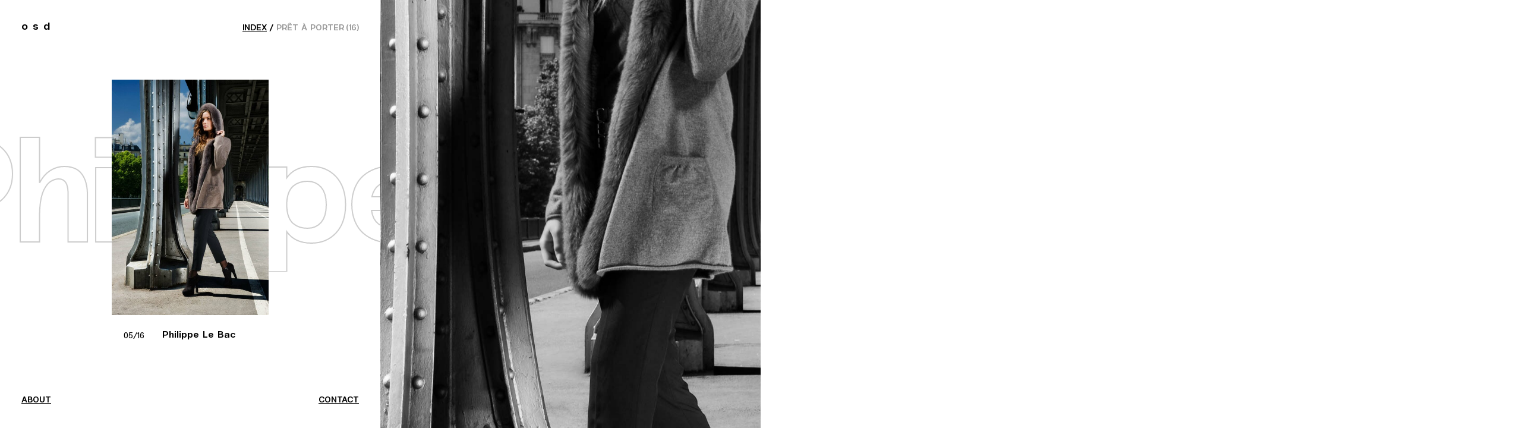

--- FILE ---
content_type: text/html; charset=UTF-8
request_url: https://osd.fr/projet/philippe-le-bac-2/
body_size: 10029
content:
<br />
<b>Notice</b>:  Function _load_textdomain_just_in_time was called <strong>incorrectly</strong>. Translation loading for the <code>acf</code> domain was triggered too early. This is usually an indicator for some code in the plugin or theme running too early. Translations should be loaded at the <code>init</code> action or later. Please see <a href="https://developer.wordpress.org/advanced-administration/debug/debug-wordpress/">Debugging in WordPress</a> for more information. (This message was added in version 6.7.0.) in <b>/home/osdtespa/www/wp-includes/functions.php</b> on line <b>6131</b><br />
<!DOCTYPE html>
<html lang="fr-FR">
<head>
    <meta charset="utf-8">
	<meta name="viewport" content="width=device-width, initial-scale=1" />
    <title>Oram S. Dannreuther Photography — Philippe Le Bac</title>

    <link rel="apple-touch-icon" sizes="180x180" href="https://osd.fr/wp-content/themes/oram/assets/favicon/apple-touch-icon.png">
    <link rel="icon" type="image/png" sizes="32x32" href="https://osd.fr/wp-content/themes/oram/assets/favicon/favicon-32x32.png">
    <link rel="icon" type="image/png" sizes="16x16" href="https://osd.fr/wp-content/themes/oram/assets/favicon/favicon-16x16.png">
    <link rel="manifest" href="/site.webmanifest">
    <link rel="mask-icon" href="https://osd.fr/wp-content/themes/oram/assets/favicon/safari-pinned-tab.svg" color="#5bbad5">
    <meta name="msapplication-TileColor" content="#da532c">
    <meta name="theme-color" content="#ffffff">

    <!-- Global site tag (gtag.js) - Google Analytics -->
    <script async src="https://www.googletagmanager.com/gtag/js?id=G-0VQHY6RCXM"></script>
    <script>
        window.dataLayer = window.dataLayer || [];
        function gtag(){dataLayer.push(arguments);}
        gtag('js', new Date());

        gtag('config', 'G-0VQHY6RCXM');
    </script>

    <meta name='robots' content='index, follow, max-image-preview:large, max-snippet:-1, max-video-preview:-1' />

	<!-- This site is optimized with the Yoast SEO plugin v23.9 - https://yoast.com/wordpress/plugins/seo/ -->
	<link rel="canonical" href="https://osd.fr/projet/philippe-le-bac-2/" />
	<meta property="og:locale" content="fr_FR" />
	<meta property="og:type" content="article" />
	<meta property="og:title" content="Philippe Le Bac - Oram Dannreuther — Photographe" />
	<meta property="og:url" content="https://osd.fr/projet/philippe-le-bac-2/" />
	<meta property="og:site_name" content="Oram Dannreuther — Photographe" />
	<meta name="twitter:card" content="summary_large_image" />
	<script type="application/ld+json" class="yoast-schema-graph">{"@context":"https://schema.org","@graph":[{"@type":"WebPage","@id":"https://osd.fr/projet/philippe-le-bac-2/","url":"https://osd.fr/projet/philippe-le-bac-2/","name":"Philippe Le Bac - Oram Dannreuther — Photographe","isPartOf":{"@id":"https://osd.fr/#website"},"datePublished":"2022-10-21T14:13:32+00:00","dateModified":"2022-10-21T14:13:32+00:00","breadcrumb":{"@id":"https://osd.fr/projet/philippe-le-bac-2/#breadcrumb"},"inLanguage":"fr-FR","potentialAction":[{"@type":"ReadAction","target":["https://osd.fr/projet/philippe-le-bac-2/"]}]},{"@type":"BreadcrumbList","@id":"https://osd.fr/projet/philippe-le-bac-2/#breadcrumb","itemListElement":[{"@type":"ListItem","position":1,"name":"Accueil","item":"https://osd.fr/"},{"@type":"ListItem","position":2,"name":"Philippe Le Bac"}]},{"@type":"WebSite","@id":"https://osd.fr/#website","url":"https://osd.fr/","name":"Oram S. Dannreuther Photography","description":"Un site utilisant WordPress","potentialAction":[{"@type":"SearchAction","target":{"@type":"EntryPoint","urlTemplate":"https://osd.fr/?s={search_term_string}"},"query-input":{"@type":"PropertyValueSpecification","valueRequired":true,"valueName":"search_term_string"}}],"inLanguage":"fr-FR"}]}</script>
	<!-- / Yoast SEO plugin. -->



<style id='wp-img-auto-sizes-contain-inline-css' type='text/css'>
img:is([sizes=auto i],[sizes^="auto," i]){contain-intrinsic-size:3000px 1500px}
/*# sourceURL=wp-img-auto-sizes-contain-inline-css */
</style>
<link data-minify="1" rel='stylesheet' id='main-css' href='https://osd.fr/wp-content/cache/min/1/wp-content/themes/oram/assets/styles/main.css?ver=1732292683' type='text/css' media='all' />
<link rel="https://api.w.org/" href="https://osd.fr/wp-json/" /><link rel="alternate" title="JSON" type="application/json" href="https://osd.fr/wp-json/wp/v2/projet/487" /><link rel="EditURI" type="application/rsd+xml" title="RSD" href="https://osd.fr/xmlrpc.php?rsd" />
<meta name="generator" content="WordPress 6.9" />
<link rel='shortlink' href='https://osd.fr/?p=487' />
<noscript><style id="rocket-lazyload-nojs-css">.rll-youtube-player, [data-lazy-src]{display:none !important;}</style></noscript><style id='global-styles-inline-css' type='text/css'>
:root{--wp--preset--aspect-ratio--square: 1;--wp--preset--aspect-ratio--4-3: 4/3;--wp--preset--aspect-ratio--3-4: 3/4;--wp--preset--aspect-ratio--3-2: 3/2;--wp--preset--aspect-ratio--2-3: 2/3;--wp--preset--aspect-ratio--16-9: 16/9;--wp--preset--aspect-ratio--9-16: 9/16;--wp--preset--color--black: #000000;--wp--preset--color--cyan-bluish-gray: #abb8c3;--wp--preset--color--white: #ffffff;--wp--preset--color--pale-pink: #f78da7;--wp--preset--color--vivid-red: #cf2e2e;--wp--preset--color--luminous-vivid-orange: #ff6900;--wp--preset--color--luminous-vivid-amber: #fcb900;--wp--preset--color--light-green-cyan: #7bdcb5;--wp--preset--color--vivid-green-cyan: #00d084;--wp--preset--color--pale-cyan-blue: #8ed1fc;--wp--preset--color--vivid-cyan-blue: #0693e3;--wp--preset--color--vivid-purple: #9b51e0;--wp--preset--gradient--vivid-cyan-blue-to-vivid-purple: linear-gradient(135deg,rgb(6,147,227) 0%,rgb(155,81,224) 100%);--wp--preset--gradient--light-green-cyan-to-vivid-green-cyan: linear-gradient(135deg,rgb(122,220,180) 0%,rgb(0,208,130) 100%);--wp--preset--gradient--luminous-vivid-amber-to-luminous-vivid-orange: linear-gradient(135deg,rgb(252,185,0) 0%,rgb(255,105,0) 100%);--wp--preset--gradient--luminous-vivid-orange-to-vivid-red: linear-gradient(135deg,rgb(255,105,0) 0%,rgb(207,46,46) 100%);--wp--preset--gradient--very-light-gray-to-cyan-bluish-gray: linear-gradient(135deg,rgb(238,238,238) 0%,rgb(169,184,195) 100%);--wp--preset--gradient--cool-to-warm-spectrum: linear-gradient(135deg,rgb(74,234,220) 0%,rgb(151,120,209) 20%,rgb(207,42,186) 40%,rgb(238,44,130) 60%,rgb(251,105,98) 80%,rgb(254,248,76) 100%);--wp--preset--gradient--blush-light-purple: linear-gradient(135deg,rgb(255,206,236) 0%,rgb(152,150,240) 100%);--wp--preset--gradient--blush-bordeaux: linear-gradient(135deg,rgb(254,205,165) 0%,rgb(254,45,45) 50%,rgb(107,0,62) 100%);--wp--preset--gradient--luminous-dusk: linear-gradient(135deg,rgb(255,203,112) 0%,rgb(199,81,192) 50%,rgb(65,88,208) 100%);--wp--preset--gradient--pale-ocean: linear-gradient(135deg,rgb(255,245,203) 0%,rgb(182,227,212) 50%,rgb(51,167,181) 100%);--wp--preset--gradient--electric-grass: linear-gradient(135deg,rgb(202,248,128) 0%,rgb(113,206,126) 100%);--wp--preset--gradient--midnight: linear-gradient(135deg,rgb(2,3,129) 0%,rgb(40,116,252) 100%);--wp--preset--font-size--small: 13px;--wp--preset--font-size--medium: 20px;--wp--preset--font-size--large: 36px;--wp--preset--font-size--x-large: 42px;--wp--preset--spacing--20: 0.44rem;--wp--preset--spacing--30: 0.67rem;--wp--preset--spacing--40: 1rem;--wp--preset--spacing--50: 1.5rem;--wp--preset--spacing--60: 2.25rem;--wp--preset--spacing--70: 3.38rem;--wp--preset--spacing--80: 5.06rem;--wp--preset--shadow--natural: 6px 6px 9px rgba(0, 0, 0, 0.2);--wp--preset--shadow--deep: 12px 12px 50px rgba(0, 0, 0, 0.4);--wp--preset--shadow--sharp: 6px 6px 0px rgba(0, 0, 0, 0.2);--wp--preset--shadow--outlined: 6px 6px 0px -3px rgb(255, 255, 255), 6px 6px rgb(0, 0, 0);--wp--preset--shadow--crisp: 6px 6px 0px rgb(0, 0, 0);}:where(.is-layout-flex){gap: 0.5em;}:where(.is-layout-grid){gap: 0.5em;}body .is-layout-flex{display: flex;}.is-layout-flex{flex-wrap: wrap;align-items: center;}.is-layout-flex > :is(*, div){margin: 0;}body .is-layout-grid{display: grid;}.is-layout-grid > :is(*, div){margin: 0;}:where(.wp-block-columns.is-layout-flex){gap: 2em;}:where(.wp-block-columns.is-layout-grid){gap: 2em;}:where(.wp-block-post-template.is-layout-flex){gap: 1.25em;}:where(.wp-block-post-template.is-layout-grid){gap: 1.25em;}.has-black-color{color: var(--wp--preset--color--black) !important;}.has-cyan-bluish-gray-color{color: var(--wp--preset--color--cyan-bluish-gray) !important;}.has-white-color{color: var(--wp--preset--color--white) !important;}.has-pale-pink-color{color: var(--wp--preset--color--pale-pink) !important;}.has-vivid-red-color{color: var(--wp--preset--color--vivid-red) !important;}.has-luminous-vivid-orange-color{color: var(--wp--preset--color--luminous-vivid-orange) !important;}.has-luminous-vivid-amber-color{color: var(--wp--preset--color--luminous-vivid-amber) !important;}.has-light-green-cyan-color{color: var(--wp--preset--color--light-green-cyan) !important;}.has-vivid-green-cyan-color{color: var(--wp--preset--color--vivid-green-cyan) !important;}.has-pale-cyan-blue-color{color: var(--wp--preset--color--pale-cyan-blue) !important;}.has-vivid-cyan-blue-color{color: var(--wp--preset--color--vivid-cyan-blue) !important;}.has-vivid-purple-color{color: var(--wp--preset--color--vivid-purple) !important;}.has-black-background-color{background-color: var(--wp--preset--color--black) !important;}.has-cyan-bluish-gray-background-color{background-color: var(--wp--preset--color--cyan-bluish-gray) !important;}.has-white-background-color{background-color: var(--wp--preset--color--white) !important;}.has-pale-pink-background-color{background-color: var(--wp--preset--color--pale-pink) !important;}.has-vivid-red-background-color{background-color: var(--wp--preset--color--vivid-red) !important;}.has-luminous-vivid-orange-background-color{background-color: var(--wp--preset--color--luminous-vivid-orange) !important;}.has-luminous-vivid-amber-background-color{background-color: var(--wp--preset--color--luminous-vivid-amber) !important;}.has-light-green-cyan-background-color{background-color: var(--wp--preset--color--light-green-cyan) !important;}.has-vivid-green-cyan-background-color{background-color: var(--wp--preset--color--vivid-green-cyan) !important;}.has-pale-cyan-blue-background-color{background-color: var(--wp--preset--color--pale-cyan-blue) !important;}.has-vivid-cyan-blue-background-color{background-color: var(--wp--preset--color--vivid-cyan-blue) !important;}.has-vivid-purple-background-color{background-color: var(--wp--preset--color--vivid-purple) !important;}.has-black-border-color{border-color: var(--wp--preset--color--black) !important;}.has-cyan-bluish-gray-border-color{border-color: var(--wp--preset--color--cyan-bluish-gray) !important;}.has-white-border-color{border-color: var(--wp--preset--color--white) !important;}.has-pale-pink-border-color{border-color: var(--wp--preset--color--pale-pink) !important;}.has-vivid-red-border-color{border-color: var(--wp--preset--color--vivid-red) !important;}.has-luminous-vivid-orange-border-color{border-color: var(--wp--preset--color--luminous-vivid-orange) !important;}.has-luminous-vivid-amber-border-color{border-color: var(--wp--preset--color--luminous-vivid-amber) !important;}.has-light-green-cyan-border-color{border-color: var(--wp--preset--color--light-green-cyan) !important;}.has-vivid-green-cyan-border-color{border-color: var(--wp--preset--color--vivid-green-cyan) !important;}.has-pale-cyan-blue-border-color{border-color: var(--wp--preset--color--pale-cyan-blue) !important;}.has-vivid-cyan-blue-border-color{border-color: var(--wp--preset--color--vivid-cyan-blue) !important;}.has-vivid-purple-border-color{border-color: var(--wp--preset--color--vivid-purple) !important;}.has-vivid-cyan-blue-to-vivid-purple-gradient-background{background: var(--wp--preset--gradient--vivid-cyan-blue-to-vivid-purple) !important;}.has-light-green-cyan-to-vivid-green-cyan-gradient-background{background: var(--wp--preset--gradient--light-green-cyan-to-vivid-green-cyan) !important;}.has-luminous-vivid-amber-to-luminous-vivid-orange-gradient-background{background: var(--wp--preset--gradient--luminous-vivid-amber-to-luminous-vivid-orange) !important;}.has-luminous-vivid-orange-to-vivid-red-gradient-background{background: var(--wp--preset--gradient--luminous-vivid-orange-to-vivid-red) !important;}.has-very-light-gray-to-cyan-bluish-gray-gradient-background{background: var(--wp--preset--gradient--very-light-gray-to-cyan-bluish-gray) !important;}.has-cool-to-warm-spectrum-gradient-background{background: var(--wp--preset--gradient--cool-to-warm-spectrum) !important;}.has-blush-light-purple-gradient-background{background: var(--wp--preset--gradient--blush-light-purple) !important;}.has-blush-bordeaux-gradient-background{background: var(--wp--preset--gradient--blush-bordeaux) !important;}.has-luminous-dusk-gradient-background{background: var(--wp--preset--gradient--luminous-dusk) !important;}.has-pale-ocean-gradient-background{background: var(--wp--preset--gradient--pale-ocean) !important;}.has-electric-grass-gradient-background{background: var(--wp--preset--gradient--electric-grass) !important;}.has-midnight-gradient-background{background: var(--wp--preset--gradient--midnight) !important;}.has-small-font-size{font-size: var(--wp--preset--font-size--small) !important;}.has-medium-font-size{font-size: var(--wp--preset--font-size--medium) !important;}.has-large-font-size{font-size: var(--wp--preset--font-size--large) !important;}.has-x-large-font-size{font-size: var(--wp--preset--font-size--x-large) !important;}
/*# sourceURL=global-styles-inline-css */
</style>
<style id="wpr-lazyload-bg-container"></style><style id="wpr-lazyload-bg-exclusion"></style>
<noscript>
<style id="wpr-lazyload-bg-nostyle"></style>
</noscript>
<script type="application/javascript">const rocket_pairs = []; const rocket_excluded_pairs = [];</script><meta name="generator" content="WP Rocket 3.17.3" data-wpr-features="wpr_lazyload_css_bg_img wpr_lazyload_images wpr_lazyload_iframes wpr_minify_css wpr_desktop wpr_preload_links" /></head>

<body class="wp-singular projet-template-default single single-projet postid-487 wp-theme-oram">

<div data-rocket-location-hash="608b9b869d11c8b2f3cb80ed7ec9ff24" style="display: none;"><svg width="0" height="0" xmlns="http://www.w3.org/2000/svg" xmlns:xlink="http://www.w3.org/1999/xlink"><defs></defs></svg></div>

<div data-rocket-location-hash="232638836fb453de6ec623b4131bffe3" class="loadingScreen loadingScreen--dark">
    <div data-rocket-location-hash="839d1e99c39e27a16fecfb6cdabdf11d" class="loadingScreen_label">chargement</div>
</div>

<div data-rocket-location-hash="def9b875f914017a290d7f4320bbab2b" class="cursor disable" data-state="scroll">
    <span class="cursor_content cursor_content--scroll">(&nbsp;scroll&nbsp;)</span>
    <span class="cursor_content cursor_content--enter">(&nbsp;entrer&nbsp;)</span>
    <span class="cursor_content cursor_content--prev">(&nbsp;projet&nbsp;précédent&nbsp;)</span>
    <span class="cursor_content cursor_content--next">(&nbsp;projet&nbsp;suivant&nbsp;)</span>
    <span class="cursor_content cursor_content--open">(&nbsp;ouvrir&nbsp;le&nbsp;projet&nbsp;)</span>
    <span class="cursor_content cursor_content--intro">(&nbsp;METTRE&nbsp;EN&nbsp;LUMIÈRE&nbsp;)</span>
</div>
<div data-rocket-location-hash="4e8498ffae958dca7ae6b81f2b35af85" class="cursorCover disable">
    <img alt="" />
</div>

<div data-rocket-location-hash="128a0eb84eb2d083c78e066dd8b6abd8" data-barba="wrapper">
    
    <div data-rocket-location-hash="5f02d57f6365559faf831f24c236ca34" data-barba="container" data-bodyclass="wp-singular projet-template-default single single-projet postid-487 wp-theme-oram">

    <div data-rocket-location-hash="3b2bc2b4553c80515c9050871d90af2b" class="menu">
        <button class="menu_close">
            <svg width="15" height="15" viewBox="0 0 15 15" fill="none" xmlns="http://www.w3.org/2000/svg">
                <path d="M0.67151 2.42602L12.763 14.5175C12.959 14.7135 13.1829 14.8114 13.4348 14.8114C13.6867 14.8114 13.9106 14.7135 14.1065 14.5175C14.3025 14.3216 14.4004 14.0977 14.4004 13.8458C14.4004 13.5939 14.3025 13.37 14.1065 13.174L2.01501 1.08252C1.81908 0.88659 1.59517 0.788627 1.34326 0.788627C1.09135 0.788627 0.867439 0.88659 0.67151 1.08252C0.475582 1.27845 0.377619 1.50236 0.377619 1.75427C0.377619 2.00618 0.475582 2.23009 0.67151 2.42602Z" fill="white"/>
                <path d="M12.7631 1.0824L0.671541 13.1739C0.475613 13.3699 0.377648 13.5938 0.377649 13.8457C0.377649 14.0976 0.475612 14.3215 0.67154 14.5174C0.867469 14.7134 1.09138 14.8113 1.34329 14.8113C1.5952 14.8113 1.81912 14.7134 2.01504 14.5174L14.1066 2.4259C14.3025 2.22997 14.4005 2.00606 14.4005 1.75415C14.4005 1.50224 14.3025 1.27833 14.1066 1.0824C13.9106 0.886471 13.6867 0.788508 13.4348 0.788508C13.1829 0.788508 12.959 0.886471 12.7631 1.0824Z" fill="white"/>
            </svg>
        </button>
        <div class="menu_scroller">
            <ul class="menu_main">
                <li><a href="https://osd.fr">index</a></li>
                <li><a href="https://osd.fr/a-propos/">about</a></li>
                <li><a href="mailto:oram@osd.fr">contact</a></li>
            </ul>
            <span class="menu_plus">
                <svg width="33" height="33" viewBox="0 0 33 33" fill="none" xmlns="http://www.w3.org/2000/svg">
                    <line x1="33" y1="17.4171" x2="-8.74228e-08" y2="17.4171" stroke="white" stroke-width="2"/>
                    <line x1="15.417" y1="33" x2="15.417" y2="4.37114e-08" stroke="white" stroke-width="2"/>
                </svg>
            </span>
            <div class="menu_second">
                <p><a href="https://www.instagram.com/oram_s_dannreuther/" target="_blank" rel="noopener">instagram</a><br />
<a href="https://www.linkedin.com/in/oram-dannreuther/" target="_blank" rel="noopener">linkedin</a><br />
<a href="https://greystone.studio/" target="_blank" rel="noopener">Greystone Studio</a><br />
<a href="https://infuse-films.com/" target="_blank" rel="noopener">Infuse Films</a><br />
<a href="https://osd.fr/mentions-legales/">Mentions Légales</a></p>
            </div>
        </div>
    </div>
<a href="https://osd.fr" class="navlink navlink--topLeft navlink--logo">
    <span class="logo">
    <span class="logo_w logo_w--1">
        <span class="logo_l logo_l--primary">O</span>
        <span class="logo_l logo_l--secondary">r</span>
        <span class="logo_l logo_l--secondary">a</span>
        <span class="logo_l logo_l--secondary">m</span>
    </span>
    <span class="logo_w logo_w--2">
        <span class="logo_l logo_l--primary">S</span>
        <span class="logo_l logo_l--secondary">.</span>
    </span>
    <span class="logo_w logo_w--3">
        <span class="logo_l logo_l--primary">D</span>
        <span class="logo_l logo_l--secondary">a</span>
        <span class="logo_l logo_l--secondary">n</span>
        <span class="logo_l logo_l--secondary">n</span>
        <span class="logo_l logo_l--secondary">r</span>
        <span class="logo_l logo_l--secondary">e</span>
        <span class="logo_l logo_l--secondary">u</span>
        <span class="logo_l logo_l--secondary">t</span>
        <span class="logo_l logo_l--secondary">h</span>
        <span class="logo_l logo_l--secondary">e</span>
        <span class="logo_l logo_l--secondary">r</span>
    </span>
</span></a>

<div data-rocket-location-hash="da6fffa924703d700e1b37ab3dffd719" class="pageTitleMobile">Prêt à porter</div>

<a href="https://osd.fr/a-propos/" class="navlink navlink--bottomLeft">about</a>
<div data-rocket-location-hash="8dd76c50902047c7c6b5bde13a12e7b3" class="navlink navlink--bottomRight navlink--contact">
    <a href="mailto:oram@osd.fr" target="_blank">contact</a>
    <div class="contactNum">+33(0) 624 516 443</div>
</div>

<button type="button" class="mobileMenuButton">
    <svg width="19" height="14" fill="none" xmlns="http://www.w3.org/2000/svg">
        <path d="M1 7.6h17c.3 0 .6 0 .7-.3.2-.1.3-.4.3-.6 0-.3 0-.6-.3-.7a1 1 0 0 0-.6-.3H.9a1 1 0 0 0-.6.3 1 1 0 0 0-.3.7c0 .2 0 .5.3.6.1.2.4.3.6.3Zm0-5.7h17c.3 0 .6 0 .7-.3.2-.1.3-.4.3-.7 0-.2 0-.5-.3-.6a1 1 0 0 0-.6-.3H.9a1 1 0 0 0-.6.3 1 1 0 0 0-.3.6c0 .3 0 .6.3.7.1.2.4.3.6.3Zm0 11.4h17c.3 0 .6 0 .7-.3.2-.1.3-.4.3-.7 0-.2 0-.5-.3-.6a1 1 0 0 0-.6-.3H.9a1 1 0 0 0-.6.3 1 1 0 0 0-.3.7c0 .2 0 .5.3.6.1.2.4.3.6.3Z" />
    </svg>
</button>

<div data-rocket-location-hash="4612065f64ac5c2066bc637123eec084" class="project">
    <ul class="project_categories">
        <li><a href="https://osd.fr">index</a></li>
        <li><span>Prêt à porter&thinsp;(16)</span></li>
    </ul>
    <div class="project_infos">
        <div class="project_infos_inner">
            <figure class="project_coverSmall">
                <div class="project_coverSmall_zoom"></div>
                <img src="data:image/svg+xml,%3Csvg%20xmlns='http://www.w3.org/2000/svg'%20viewBox='0%200%200%200'%3E%3C/svg%3E" data-lazy-src="https://osd.fr/wp-content/uploads/oram-dannreuther-pret-a-porter-philippe-lebac-005-599x900.jpg" /><noscript><img src="https://osd.fr/wp-content/uploads/oram-dannreuther-pret-a-porter-philippe-lebac-005-599x900.jpg" /></noscript>
                <div class="marquee marquee--project">
                    <ul class="marquee_content">
                        <li>Philippe Le Bac</li>
                        <li>Philippe Le Bac</li>
                        <li>Philippe Le Bac</li>
                        <li>Philippe Le Bac</li>
                    </ul>
                    <ul aria-hidden="true" class="marquee_content">
                        <li>Philippe Le Bac</li>
                        <li>Philippe Le Bac</li>
                        <li>Philippe Le Bac</li>
                        <li>Philippe Le Bac</li>
                    </ul>
                </div>
            </figure>
            <div class="project_description">
                <div>
                    <span>05/16</span>
                    <div class="project_nav">
                                                    <a href="https://osd.fr/projet/philippe-le-bac-3/">
                                <svg width="31" height="8" fill="none" xmlns="http://www.w3.org/2000/svg">
                                    <path d="M.6 3.6c-.1.2-.1.6 0 .8l3.2 3.1a.5.5 0 1 0 .7-.7L1.7 4l2.8-2.8a.5.5 0 1 0-.7-.7L.6 3.6ZM31 3.5H1v1h30v-1Z" fill="#000"/>
                                </svg>
                            </a>
                                                                            <a href="https://osd.fr/projet/philippe-le-bac/">
                                <svg width="31" height="8" fill="none" xmlns="http://www.w3.org/2000/svg">
                                    <path d="M30.4 4.4c.1-.2.1-.6 0-.8L27.2.5a.5.5 0 1 0-.7.7L29.3 4l-2.8 2.8a.5.5 0 1 0 .7.7l3.2-3.1ZM0 4.5h30v-1H0v1Z" fill="#000"/>
                                </svg>
                            </a>
                                            </div>
                </div>
                <div>
                    <h1>Philippe Le Bac</h1>
                    <div></div>
                </div>
            </div>
        </div>
                <a href="https://osd.fr/projet/philippe-le-bac-3/" data-cover="https://osd.fr/wp-content/uploads/oram-dannreuther-pret-a-porter-philippe-lebac-004-266x400.jpg" class="project_link project_link--prev" data-cursor="prev"></a>
                        <a href="https://osd.fr/projet/philippe-le-bac/" data-cover="https://osd.fr/wp-content/uploads/oram-dannreuther-pret-a-porter-philippe-lebac-006-400x266.jpg" class="project_link project_link--next" data-cursor="next"></a>
            </div>
    <div class="project_zoom">
        <div data-bg="https://osd.fr/wp-content/uploads/oram-dannreuther-pret-a-porter-philippe-lebac-005.jpg" class="project_zoom_cover rocket-lazyload" style="" data-width="1704" data-height="2561"></div>
    </div>
</div>    </div> <!-- barba-container -->
</div> <!-- barba-wrapper -->


<script type="speculationrules">
{"prefetch":[{"source":"document","where":{"and":[{"href_matches":"/*"},{"not":{"href_matches":["/wp-*.php","/wp-admin/*","/wp-content/uploads/*","/wp-content/*","/wp-content/plugins/*","/wp-content/themes/oram/*","/*\\?(.+)"]}},{"not":{"selector_matches":"a[rel~=\"nofollow\"]"}},{"not":{"selector_matches":".no-prefetch, .no-prefetch a"}}]},"eagerness":"conservative"}]}
</script>
<script type="text/javascript" id="rocket-browser-checker-js-after">
/* <![CDATA[ */
"use strict";var _createClass=function(){function defineProperties(target,props){for(var i=0;i<props.length;i++){var descriptor=props[i];descriptor.enumerable=descriptor.enumerable||!1,descriptor.configurable=!0,"value"in descriptor&&(descriptor.writable=!0),Object.defineProperty(target,descriptor.key,descriptor)}}return function(Constructor,protoProps,staticProps){return protoProps&&defineProperties(Constructor.prototype,protoProps),staticProps&&defineProperties(Constructor,staticProps),Constructor}}();function _classCallCheck(instance,Constructor){if(!(instance instanceof Constructor))throw new TypeError("Cannot call a class as a function")}var RocketBrowserCompatibilityChecker=function(){function RocketBrowserCompatibilityChecker(options){_classCallCheck(this,RocketBrowserCompatibilityChecker),this.passiveSupported=!1,this._checkPassiveOption(this),this.options=!!this.passiveSupported&&options}return _createClass(RocketBrowserCompatibilityChecker,[{key:"_checkPassiveOption",value:function(self){try{var options={get passive(){return!(self.passiveSupported=!0)}};window.addEventListener("test",null,options),window.removeEventListener("test",null,options)}catch(err){self.passiveSupported=!1}}},{key:"initRequestIdleCallback",value:function(){!1 in window&&(window.requestIdleCallback=function(cb){var start=Date.now();return setTimeout(function(){cb({didTimeout:!1,timeRemaining:function(){return Math.max(0,50-(Date.now()-start))}})},1)}),!1 in window&&(window.cancelIdleCallback=function(id){return clearTimeout(id)})}},{key:"isDataSaverModeOn",value:function(){return"connection"in navigator&&!0===navigator.connection.saveData}},{key:"supportsLinkPrefetch",value:function(){var elem=document.createElement("link");return elem.relList&&elem.relList.supports&&elem.relList.supports("prefetch")&&window.IntersectionObserver&&"isIntersecting"in IntersectionObserverEntry.prototype}},{key:"isSlowConnection",value:function(){return"connection"in navigator&&"effectiveType"in navigator.connection&&("2g"===navigator.connection.effectiveType||"slow-2g"===navigator.connection.effectiveType)}}]),RocketBrowserCompatibilityChecker}();
//# sourceURL=rocket-browser-checker-js-after
/* ]]> */
</script>
<script type="text/javascript" id="rocket-preload-links-js-extra">
/* <![CDATA[ */
var RocketPreloadLinksConfig = {"excludeUris":"/(?:.+/)?feed(?:/(?:.+/?)?)?$|/(?:.+/)?embed/|/(index.php/)?(.*)wp-json(/.*|$)|/refer/|/go/|/recommend/|/recommends/","usesTrailingSlash":"1","imageExt":"jpg|jpeg|gif|png|tiff|bmp|webp|avif|pdf|doc|docx|xls|xlsx|php","fileExt":"jpg|jpeg|gif|png|tiff|bmp|webp|avif|pdf|doc|docx|xls|xlsx|php|html|htm","siteUrl":"https://osd.fr","onHoverDelay":"100","rateThrottle":"3"};
//# sourceURL=rocket-preload-links-js-extra
/* ]]> */
</script>
<script type="text/javascript" id="rocket-preload-links-js-after">
/* <![CDATA[ */
(function() {
"use strict";var r="function"==typeof Symbol&&"symbol"==typeof Symbol.iterator?function(e){return typeof e}:function(e){return e&&"function"==typeof Symbol&&e.constructor===Symbol&&e!==Symbol.prototype?"symbol":typeof e},e=function(){function i(e,t){for(var n=0;n<t.length;n++){var i=t[n];i.enumerable=i.enumerable||!1,i.configurable=!0,"value"in i&&(i.writable=!0),Object.defineProperty(e,i.key,i)}}return function(e,t,n){return t&&i(e.prototype,t),n&&i(e,n),e}}();function i(e,t){if(!(e instanceof t))throw new TypeError("Cannot call a class as a function")}var t=function(){function n(e,t){i(this,n),this.browser=e,this.config=t,this.options=this.browser.options,this.prefetched=new Set,this.eventTime=null,this.threshold=1111,this.numOnHover=0}return e(n,[{key:"init",value:function(){!this.browser.supportsLinkPrefetch()||this.browser.isDataSaverModeOn()||this.browser.isSlowConnection()||(this.regex={excludeUris:RegExp(this.config.excludeUris,"i"),images:RegExp(".("+this.config.imageExt+")$","i"),fileExt:RegExp(".("+this.config.fileExt+")$","i")},this._initListeners(this))}},{key:"_initListeners",value:function(e){-1<this.config.onHoverDelay&&document.addEventListener("mouseover",e.listener.bind(e),e.listenerOptions),document.addEventListener("mousedown",e.listener.bind(e),e.listenerOptions),document.addEventListener("touchstart",e.listener.bind(e),e.listenerOptions)}},{key:"listener",value:function(e){var t=e.target.closest("a"),n=this._prepareUrl(t);if(null!==n)switch(e.type){case"mousedown":case"touchstart":this._addPrefetchLink(n);break;case"mouseover":this._earlyPrefetch(t,n,"mouseout")}}},{key:"_earlyPrefetch",value:function(t,e,n){var i=this,r=setTimeout(function(){if(r=null,0===i.numOnHover)setTimeout(function(){return i.numOnHover=0},1e3);else if(i.numOnHover>i.config.rateThrottle)return;i.numOnHover++,i._addPrefetchLink(e)},this.config.onHoverDelay);t.addEventListener(n,function e(){t.removeEventListener(n,e,{passive:!0}),null!==r&&(clearTimeout(r),r=null)},{passive:!0})}},{key:"_addPrefetchLink",value:function(i){return this.prefetched.add(i.href),new Promise(function(e,t){var n=document.createElement("link");n.rel="prefetch",n.href=i.href,n.onload=e,n.onerror=t,document.head.appendChild(n)}).catch(function(){})}},{key:"_prepareUrl",value:function(e){if(null===e||"object"!==(void 0===e?"undefined":r(e))||!1 in e||-1===["http:","https:"].indexOf(e.protocol))return null;var t=e.href.substring(0,this.config.siteUrl.length),n=this._getPathname(e.href,t),i={original:e.href,protocol:e.protocol,origin:t,pathname:n,href:t+n};return this._isLinkOk(i)?i:null}},{key:"_getPathname",value:function(e,t){var n=t?e.substring(this.config.siteUrl.length):e;return n.startsWith("/")||(n="/"+n),this._shouldAddTrailingSlash(n)?n+"/":n}},{key:"_shouldAddTrailingSlash",value:function(e){return this.config.usesTrailingSlash&&!e.endsWith("/")&&!this.regex.fileExt.test(e)}},{key:"_isLinkOk",value:function(e){return null!==e&&"object"===(void 0===e?"undefined":r(e))&&(!this.prefetched.has(e.href)&&e.origin===this.config.siteUrl&&-1===e.href.indexOf("?")&&-1===e.href.indexOf("#")&&!this.regex.excludeUris.test(e.href)&&!this.regex.images.test(e.href))}}],[{key:"run",value:function(){"undefined"!=typeof RocketPreloadLinksConfig&&new n(new RocketBrowserCompatibilityChecker({capture:!0,passive:!0}),RocketPreloadLinksConfig).init()}}]),n}();t.run();
}());

//# sourceURL=rocket-preload-links-js-after
/* ]]> */
</script>
<script type="text/javascript" id="rocket_lazyload_css-js-extra">
/* <![CDATA[ */
var rocket_lazyload_css_data = {"threshold":"300"};
//# sourceURL=rocket_lazyload_css-js-extra
/* ]]> */
</script>
<script type="text/javascript" id="rocket_lazyload_css-js-after">
/* <![CDATA[ */
!function o(n,c,a){function u(t,e){if(!c[t]){if(!n[t]){var r="function"==typeof require&&require;if(!e&&r)return r(t,!0);if(s)return s(t,!0);throw(e=new Error("Cannot find module '"+t+"'")).code="MODULE_NOT_FOUND",e}r=c[t]={exports:{}},n[t][0].call(r.exports,function(e){return u(n[t][1][e]||e)},r,r.exports,o,n,c,a)}return c[t].exports}for(var s="function"==typeof require&&require,e=0;e<a.length;e++)u(a[e]);return u}({1:[function(e,t,r){"use strict";{const c="undefined"==typeof rocket_pairs?[]:rocket_pairs,a=(("undefined"==typeof rocket_excluded_pairs?[]:rocket_excluded_pairs).map(t=>{var e=t.selector;document.querySelectorAll(e).forEach(e=>{e.setAttribute("data-rocket-lazy-bg-"+t.hash,"excluded")})}),document.querySelector("#wpr-lazyload-bg-container"));var o=rocket_lazyload_css_data.threshold||300;const u=new IntersectionObserver(e=>{e.forEach(t=>{t.isIntersecting&&c.filter(e=>t.target.matches(e.selector)).map(t=>{var e;t&&((e=document.createElement("style")).textContent=t.style,a.insertAdjacentElement("afterend",e),t.elements.forEach(e=>{u.unobserve(e),e.setAttribute("data-rocket-lazy-bg-"+t.hash,"loaded")}))})})},{rootMargin:o+"px"});function n(){0<(0<arguments.length&&void 0!==arguments[0]?arguments[0]:[]).length&&c.forEach(t=>{try{document.querySelectorAll(t.selector).forEach(e=>{"loaded"!==e.getAttribute("data-rocket-lazy-bg-"+t.hash)&&"excluded"!==e.getAttribute("data-rocket-lazy-bg-"+t.hash)&&(u.observe(e),(t.elements||=[]).push(e))})}catch(e){console.error(e)}})}n(),function(){const r=window.MutationObserver;return function(e,t){if(e&&1===e.nodeType)return(t=new r(t)).observe(e,{attributes:!0,childList:!0,subtree:!0}),t}}()(document.querySelector("body"),n)}},{}]},{},[1]);
//# sourceURL=rocket_lazyload_css-js-after
/* ]]> */
</script>
<script type="text/javascript" id="app-js-extra">
/* <![CDATA[ */
var ajaxVars = {"url":"https://osd.fr/wp-admin/admin-ajax.php","query_vars":"{\"page\":\"\",\"projet\":\"philippe-le-bac-2\",\"post_type\":\"projet\",\"name\":\"philippe-le-bac-2\"}"};
//# sourceURL=app-js-extra
/* ]]> */
</script>
<script type="text/javascript" src="https://osd.fr/wp-content/themes/oram/assets/scripts/app.js?ver=6.9" id="app-js"></script>
<script>window.lazyLoadOptions=[{elements_selector:"img[data-lazy-src],.rocket-lazyload,iframe[data-lazy-src]",data_src:"lazy-src",data_srcset:"lazy-srcset",data_sizes:"lazy-sizes",class_loading:"lazyloading",class_loaded:"lazyloaded",threshold:300,callback_loaded:function(element){if(element.tagName==="IFRAME"&&element.dataset.rocketLazyload=="fitvidscompatible"){if(element.classList.contains("lazyloaded")){if(typeof window.jQuery!="undefined"){if(jQuery.fn.fitVids){jQuery(element).parent().fitVids()}}}}}},{elements_selector:".rocket-lazyload",data_src:"lazy-src",data_srcset:"lazy-srcset",data_sizes:"lazy-sizes",class_loading:"lazyloading",class_loaded:"lazyloaded",threshold:300,}];window.addEventListener('LazyLoad::Initialized',function(e){var lazyLoadInstance=e.detail.instance;if(window.MutationObserver){var observer=new MutationObserver(function(mutations){var image_count=0;var iframe_count=0;var rocketlazy_count=0;mutations.forEach(function(mutation){for(var i=0;i<mutation.addedNodes.length;i++){if(typeof mutation.addedNodes[i].getElementsByTagName!=='function'){continue}
if(typeof mutation.addedNodes[i].getElementsByClassName!=='function'){continue}
images=mutation.addedNodes[i].getElementsByTagName('img');is_image=mutation.addedNodes[i].tagName=="IMG";iframes=mutation.addedNodes[i].getElementsByTagName('iframe');is_iframe=mutation.addedNodes[i].tagName=="IFRAME";rocket_lazy=mutation.addedNodes[i].getElementsByClassName('rocket-lazyload');image_count+=images.length;iframe_count+=iframes.length;rocketlazy_count+=rocket_lazy.length;if(is_image){image_count+=1}
if(is_iframe){iframe_count+=1}}});if(image_count>0||iframe_count>0||rocketlazy_count>0){lazyLoadInstance.update()}});var b=document.getElementsByTagName("body")[0];var config={childList:!0,subtree:!0};observer.observe(b,config)}},!1)</script><script data-no-minify="1" async src="https://osd.fr/wp-content/plugins/wp-rocket/assets/js/lazyload/17.8.3/lazyload.min.js"></script>
<script>var rocket_beacon_data = {"ajax_url":"https:\/\/osd.fr\/wp-admin\/admin-ajax.php","nonce":"cae10f206d","url":"https:\/\/osd.fr\/projet\/philippe-le-bac-2","is_mobile":false,"width_threshold":1600,"height_threshold":700,"delay":500,"debug":null,"status":{"atf":true,"lrc":true},"elements":"img, video, picture, p, main, div, li, svg, section, header, span","lrc_threshold":1800}</script><script data-name="wpr-wpr-beacon" src='https://osd.fr/wp-content/plugins/wp-rocket/assets/js/wpr-beacon.min.js' async></script></body>
</html>
<!-- This website is like a Rocket, isn't it? Performance optimized by WP Rocket. Learn more: https://wp-rocket.me - Debug: cached@1769140691 -->

--- FILE ---
content_type: text/css; charset=utf-8
request_url: https://osd.fr/wp-content/cache/min/1/wp-content/themes/oram/assets/styles/main.css?ver=1732292683
body_size: 5309
content:
.vhidden{position:absolute;overflow:hidden;clip:rect(0 0 0 0);height:1px;width:1px;margin:-1px;padding:0;border:0}.pRelative{position:relative}.text-left{text-align:left}.text-center{text-align:center}.text-right{text-align:right}.show-md-f,.show-md-ib,.show-md,.show-sm-f,.show-sm-ib,.show-sm,.show-xs-f,.show-xs-ib,.show-xs{display:none}@media (max-width:1024px){.show-md-f{display:flex!important}.show-md-ib{display:inline-block}.show-md{display:block}.hide-md{display:none}}@media (max-width:899px){.show-sm-f{display:flex!important}.show-sm-ib{display:inline-block}.show-sm{display:block}.hide-sm{display:none}}@media (max-width:767px){.show-xs-f{display:flex!important}.show-xs-ib{display:inline-block}.show-xs{display:block}.hide-xs{display:none}}.outline,.marquee--index .marquee_content,.marquee--project .marquee_content{-moz-text-fill-color:transparent;-webkit-text-fill-color:transparent;-moz-text-stroke-color:currentColor;-webkit-text-stroke-color:currentColor;-moz-text-stroke-width:2px;-webkit-text-stroke-width:2px}@font-face{font-family:'Radio Grotesk';src:url(../../../../../../../../themes/oram/assets/fonts/RadioGrotesk-Light.woff2) format("woff2"),url(../../../../../../../../themes/oram/assets/fonts/RadioGrotesk-Light.woff) format("woff");font-weight:300;font-style:normal;font-display:swap}@font-face{font-family:'Radio Grotesk';src:url(../../../../../../../../themes/oram/assets/fonts/RadioGrotesk-Regular.woff2) format("woff2"),url(../../../../../../../../themes/oram/assets/fonts/RadioGrotesk-Regular.woff) format("woff");font-weight:400;font-style:normal;font-display:swap}@font-face{font-family:'Radio Grotesk';src:url(../../../../../../../../themes/oram/assets/fonts/RadioGrotesk-Bold.woff2) format("woff2"),url(../../../../../../../../themes/oram/assets/fonts/RadioGrotesk-Bold.woff) format("woff");font-weight:700;font-style:normal;font-display:swap}*,*::before,*::after,*:before,*:after,*:focus,*:active{box-sizing:border-box;outline:none;-webkit-font-smoothing:antialiased;-moz-osx-font-smoothing:grayscale;-ms-interpolation-mode:bicubic;-webkit-tap-highlight-color:transparent}/*!
* ress.css • v2.0.4
* MIT License
* github.com/filipelinhares/ress
*/html{box-sizing:border-box;-webkit-text-size-adjust:100%;word-break:normal;-moz-tab-size:4;tab-size:4}*,::before,::after{background-repeat:no-repeat;box-sizing:inherit}::before,::after{text-decoration:inherit;vertical-align:inherit}*{padding:0;margin:0}hr{overflow:visible;height:0}details,main{display:block}summary{display:list-item}small{font-size:80%}[hidden]{display:none}abbr[title]{border-bottom:none;text-decoration:underline;text-decoration:underline dotted}a{background-color:transparent}a:active,a:hover{outline-width:0}code,kbd,pre,samp{font-family:monospace,monospace}pre{font-size:1em}b,strong{font-weight:bolder}sub,sup{font-size:75%;line-height:0;position:relative;vertical-align:baseline}sub{bottom:-.25em}sup{top:-.5em}input{border-radius:0}[disabled]{cursor:default}[type="number"]::-webkit-inner-spin-button,[type="number"]::-webkit-outer-spin-button{height:auto}[type="search"]{-webkit-appearance:textfield;outline-offset:-2px}[type="search"]::-webkit-search-decoration{-webkit-appearance:none}textarea{overflow:auto;resize:vertical}button,input,optgroup,select,textarea{font:inherit}optgroup{font-weight:700}button{overflow:visible}button,select{text-transform:none}button,[type="button"],[type="reset"],[type="submit"],[role="button"]{cursor:pointer;color:inherit}button::-moz-focus-inner,[type="button"]::-moz-focus-inner,[type="reset"]::-moz-focus-inner,[type="submit"]::-moz-focus-inner{border-style:none;padding:0}button:-moz-focusring,[type="button"]::-moz-focus-inner,[type="reset"]::-moz-focus-inner,[type="submit"]::-moz-focus-inner{outline:1px dotted ButtonText}button,html [type="button"],[type="reset"],[type="submit"]{-webkit-appearance:button}button,input,select,textarea{background-color:transparent;border-style:none}select{-moz-appearance:none;-webkit-appearance:none}select::-ms-expand{display:none}select::-ms-value{color:currentColor}legend{border:0;color:inherit;display:table;max-width:100%;white-space:normal;max-width:100%}::-webkit-file-upload-button{-webkit-appearance:button;color:inherit;font:inherit}img{border-style:none}progress{vertical-align:baseline}svg:not([fill]){fill:currentColor}@media screen{[hidden~="screen"]{display:inherit}[hidden~="screen"]:not(:active):not(:focus):not(:target){position:absolute!important;clip:rect(0 0 0 0)!important}}[aria-busy="true"]{cursor:progress}[aria-controls]{cursor:pointer}[aria-disabled]{cursor:default}html{font-size:16px;line-height:1.6;position:fixed;top:0;left:0;right:0;bottom:0}@media (max-width:1024px){html{font-size:16px}}@media (max-width:767px){html{font-size:16px}}body{background:#fff;font-family:"Radio Grotesk",-apple-system,"Helvetica Neue",Arial,sans-serif;letter-spacing:0;color:#000;overflow:hidden}@media (max-width:899px){body{overflow:auto}}*::selection{background:#000;color:#fff}*::-moz-selection{background:#000;color:#fff}*::-webkit-selection{background:#000;color:#fff}img{max-width:100%}a:not([class]),a:not([class]):visited{color:currentColor;text-decoration:none}a:not([class]):hover,a:not([class]):focus{text-decoration:underline}p{margin:0}p+p{margin-top:1.5rem}ul{padding:0;margin:0}ul,ul li{list-style:none}h1,h2,h3,h4,h5,h6{margin:0;font-weight:400;font-size:1rem}.st1{font-size:2.5rem;line-height:1.25}.st2{font-size:clamp(45px, 3vw, 70px);line-height:.91;text-transform:uppercase;font-weight:700}.st2 strong,.st2 b{font-weight:700}@media (max-width:767px){.st2{font-size:1.25rem;line-height:1.1}}.icon-menu{width:22px;height:20px}[data-barba="wrapper"],[data-barba="container"]{position:absolute;top:0;left:0;bottom:0;right:0;z-index:5}@media (max-width:899px){[data-barba="wrapper"],[data-barba="container"]{overflow:auto}}.pageTitleMobile{position:fixed;z-index:10;top:28px;left:75px;right:75px;text-align:center;font-weight:700;text-transform:lowercase;font-size:.875rem;line-height:1.6;display:none;color:#FFF;mix-blend-mode:exclusion}@media (max-width:767px){.pageTitleMobile{display:block}}.loadingScreen{position:absolute;z-index:1000;top:0;left:0;right:0;bottom:0;overflow:hidden;background-color:#FFF}.loadingScreen--dark{background-color:#000}.loadingScreen_label{position:absolute;bottom:5vh;right:5vh;color:#FFF;font-size:3.125rem;line-height:1;font-weight:700;animation-name:stretch;animation-duration:1.5s;animation-timing-function:linear;animation-direction:alternate;animation-iteration-count:infinite;animation-play-state:running}@keyframes stretch{0%{opacity:.3}80%{opacity:1}100%{opacity:1}}.container{width:100%;max-width:1140px;padding-left:30px;padding-right:30px;margin-left:auto;margin-right:auto}@media (max-width:767px){.container{padding-left:15px;padding-right:15px}}.container--full{max-width:none;padding-left:0;padding-right:0}.navlink{position:absolute;z-index:20;font-size:.875rem;line-height:1.6;font-weight:700;text-transform:uppercase;transition:opacity 0.2s linear;cursor:pointer}@media (max-width:767px){.navlink{display:none}}.navlink,.navlink:visited{color:currentColor;text-decoration:underline}.navlink:hover,.navlink--active{opacity:.5;text-decoration:none;cursor:default}.navlink--logo{color:#FFF;mix-blend-mode:exclusion;cursor:pointer}.navlink--logo:hover{opacity:1}@media (max-width:767px){.navlink--logo{display:block!important;top:31px!important;left:20px;position:fixed;z-index:10;transform:scale(.8);transform-origin:top left}}.navlink--topLeft{top:5vh;left:5vh}.navlink--topRight{top:5vh;right:5vh}.navlink--bottomLeft{bottom:5vh;left:5vh}.navlink--bottomRight{bottom:5vh;right:5vh}.navlink .contactNum{position:absolute;top:0;right:100%;padding-left:20px;padding-right:20px;text-align:right;white-space:nowrap;clip-path:polygon(100% 0,100% 0,100% 100%,100% 100%);transition:clip-path 1s cubic-bezier(.19,1,.22,1);will-change:clip-path}.navlink--contact:hover{opacity:1}.navlink--contact:hover .contactNum{clip-path:polygon(0 0,100% 0,100% 100%,0 100%)}@media (max-width:767px){.navlink--topLeft{top:20px;left:20px}.navlink--topRight,.navlink--bottomLeft,.navlink--bottomRight{display:none!important}}.mobileMenuButton{position:fixed;top:28px;right:20px;z-index:10;mix-blend-mode:exclusion;color:#FFF;display:none}@media (max-width:767px){.mobileMenuButton{display:block}}.mobileMenuButton svg path{fill:currentColor}.menu{position:fixed;z-index:50;top:0;left:0;right:0;bottom:0;background:#000;color:#FFF;text-align:center;transform:translateY(-101%);transition:transform 0.8s cubic-bezier(.19,1,.22,1);display:none}@media (max-width:767px){.menu{display:block}}.menu.open{transform:translateY(0)}.menu .menu_scroller{max-height:100vh;overflow:auto}.menu .menu_close{position:absolute;top:20px;left:50%;transform:translateX(-50%);padding:15px;width:50px;height:50px}.menu .menu_close svg{transform:scale(1.5)}.menu .menu_main{margin-top:120px}.menu .menu_main li{font-size:3.125rem;line-height:1.2;text-transform:uppercase;font-weight:700}.menu .menu_plus{display:inline-block;margin:30px 0}.menu .menu_second{padding-bottom:60px;font-weight:700;font-size:.875rem;line-height:1.71429;text-decoration:underline}.imageRender{position:absolute;top:0;left:0;right:0;bottom:0;overflow:hidden}.imageRender_cover{position:absolute;top:-1px;left:-1px;right:-1px;bottom:-1px;transform:scale(1.2);opacity:0;background-size:cover;background-repeat:no-repeat;background-position:center center;will-change:transform,opacity;transition:opacity 0.6s linear,transform 1.4s cubic-bezier(.19,1,.22,1)}.imageRender--loaded .imageRender_cover{transform:scale(1);opacity:1}.cursor{position:fixed;pointer-events:none;z-index:50;color:#FFF;font-weight:900;opacity:0;will-change:transform;transition:transform 0.8s cubic-bezier(.075,.82,.165,1),opacity 0.4s linear;margin-top:15px;margin-left:15px;font-size:.875rem;line-height:1.6;mix-blend-mode:exclusion;text-transform:uppercase}@media (max-width:1024px){.cursor{display:none}}.cursor_content{position:absolute;top:0;left:0;opacity:0;transition:opacity 0.15s linear}.cursor[data-state="scroll"] .cursor_content--scroll{opacity:1}.cursor[data-state="open"] .cursor_content--open{opacity:1}.cursor[data-state="prev"] .cursor_content--prev{opacity:1}.cursor[data-state="prev"] .cursor_cover{opacity:1}.cursor[data-state="next"] .cursor_content--next{opacity:1}.cursor[data-state="next"] .cursor_cover{opacity:1}.cursor[data-state="enter"] .cursor_content--enter{opacity:1}.cursor[data-state="intro"] .cursor_content--intro{opacity:1}.cursor.disable{opacity:0!important}.cursorCover{position:fixed;pointer-events:none;z-index:50;opacity:0;will-change:transform;transition:transform 0.9s cubic-bezier(.075,.82,.165,1),opacity 0.15s linear;margin-top:45px;margin-left:15px}.cursorCover.disable{opacity:0!important}@media (max-width:1024px){.cursorCover{display:none}}.cursorCover img{display:block;max-width:130px;max-height:130px}.marquee{--gap:15px;position:absolute;z-index:50;width:100%;display:flex;overflow:hidden;user-select:none;gap:var(--gap);pointer-events:none}.marquee--intro,.marquee--index{z-index:15;color:#FFF;left:0;right:0;top:50%;transform:translateY(-50%);height:320px;mix-blend-mode:difference;transition:opacity 0.2s linear}@media (max-width:767px){.marquee--intro,.marquee--index{height:150px}}.marquee--intro .marquee_content,.marquee--index .marquee_content{text-transform:lowercase}@media (max-width:767px){.marquee--intro .marquee_content,.marquee--index .marquee_content{font-size:9.375rem;line-height:1}}.marquee--index{opacity:0}.marquee--index.visible{opacity:.2}.marquee--project{z-index:0;color:rgba(0,0,0,.2);width:50vw;left:50%;top:50%;transform:translate(-50%,-50%);height:250px}@media (max-width:767px){.marquee--project{width:100vw;height:150px}}@media (max-width:767px){.marquee--project .marquee_content{font-size:9.375rem;line-height:1}}.marquee_content{flex-shrink:0;display:flex;justify-content:space-around;gap:var(--gap);min-width:100%;animation:scroll 120s linear infinite;font-size:15.625rem;line-height:1;line-height:1;font-weight:700}.marquee_content>li{flex:0 0 auto;padding:0 4vw;text-align:center}@keyframes scroll{from{transform:translateX(0)}to{transform:translateX(calc(-100% - var(--gap)))}}@keyframes scroll-y{from{transform:translateY(0)}to{transform:translateY(calc(-100% - var(--gap)))}}.logo{font-size:0;line-height:18px;display:block;text-transform:lowercase}.logo_w{position:relative;font-size:0;margin-left:8px;display:inline-block;transition:width 0.6s cubic-bezier(.19,1,.22,1);overflow:hidden;white-space:nowrap}.logo_w:first-child{margin-left:0}.logo_w--1{width:11px}.logo_w--2{width:10px}.logo_w--3{width:11px}.logo_l{font-size:18px;line-height:1;font-weight:800;color:#FFF;display:inline-block}.logo_l--secondary{opacity:0;transition:opacity 0.15s linear}.logo:hover .logo_w--1{width:40px}.logo:hover .logo_w--2{width:12px}.logo:hover .logo_w--3{width:96px}.logo:hover .logo_l--secondary{opacity:1;transform:translateX(0)}.home{color:#FFF;background-color:#000}@media (max-width:767px){.home{overflow:hidden}}.homepage{position:relative;width:100vw;height:100vh;background-color:#000}@media (max-width:767px){.homepage{overflow:hidden}}.intro{position:absolute;z-index:30;top:0;left:0;right:0;bottom:0;background-color:#000;display:flex;align-items:center;justify-content:center}.intro .marquee{z-index:15}.intro .marquee.hidden{opacity:0}.intro_plus{position:absolute;display:block;width:60px;height:60px;top:calc(50% + 200px);z-index:20;will-change:transform;transition:transform 1.4s cubic-bezier(.785,.135,.15,.86)}@media (max-width:767px){.intro_plus{top:calc(50% + 120px);width:40px;height:40px}}.intro_plus::before{content:"";position:absolute;top:calc(50% - 1px);left:0;width:100%;height:2px;background:#FFF}.intro_plus::after{content:"";position:absolute;left:calc(50% - 1px);top:0;height:100%;width:2px;background:#FFF}@media (hover:hover){.intro_plus:hover{transform:rotate(360deg)}}.intro_area{position:absolute;width:33.3333vw;height:50vh;z-index:10}.intro_area[data-item="0"]{top:0;left:0}.intro_area[data-item="1"]{top:0;left:33.333333vw}.intro_area[data-item="2"]{top:0;left:66.666667vw}.intro_area[data-item="3"]{top:50vh;left:0}.intro_area[data-item="4"]{top:50vh;left:33.333333vw}.intro_area[data-item="5"]{top:50vh;left:66.666667vw}.intro_img{position:absolute;top:0;left:0;right:0;bottom:0;opacity:0;transition:opacity 0.2s linear}.intro_img .imageRender{opacity:.5}.intro_img.visible{opacity:1}.index{position:relative;z-index:0;width:80vw;margin:auto;display:flex;justify-content:space-between}@media (max-width:899px){.index{width:85vw}}@media (max-width:767px){.index{width:100%;display:block}}.index_col{position:relative;max-height:100vh;overflow:auto;width:calc(25% - 30px);-ms-overflow-style:none;scrollbar-width:none;overflow-y:scroll;opacity:0;will-change:transform,opacity}@media (max-width:1024px){.index_col{width:calc(25% - 15px)}}@media (max-width:767px){.index_col{position:absolute;top:0;left:0;width:100%;height:100vh;z-index:0;opacity:0;transform:translateX(101vw);will-change:opacity,transform}.index_col.active{z-index:10;opacity:1;transform:translateX(0)}}.index_col::-webkit-scrollbar{display:none}.index_col_title{position:relative;font-weight:700;text-align:center;font-size:1.875rem;line-height:1.13333}@media (max-width:767px){.index_col_title{font-size:1.25rem;line-height:1.2;padding:0 60px}}.index_col_title sup{position:absolute;top:0;font-weight:400;margin-left:4px;font-size:.75rem;line-height:1.6}.index_col:nth-child(1){padding-top:25vh}@media (max-width:767px){.index_col:nth-child(1){padding-top:120px}}.index_col:nth-child(2){padding-top:9vh}@media (max-width:767px){.index_col:nth-child(2){padding-top:120px}}.index_col:nth-child(3){padding-top:29vh}@media (max-width:767px){.index_col:nth-child(3){padding-top:120px}}.index_col:nth-child(4){padding-top:11vh}@media (max-width:767px){.index_col:nth-child(4){padding-top:120px}}.index_item{position:relative;margin:6vmin 0;display:block;text-align:center}@media (max-width:899px){.index_item{margin:15px 0}}.index_item img{display:inline-block;margin:auto;max-width:230px;max-height:225px;transition:opacity 0.2s linear}.index_item img:hover{opacity:.4}.index_item_fakeImg{display:inline-block;margin:auto;width:230px;height:160px;background-color:#333}.prevButton{position:fixed;z-index:1;top:110px;left:20px;width:40px;height:40px;display:none}@media (max-width:899px){.prevButton{display:block}}.nextButton{position:fixed;z-index:1;top:110px;right:20px;width:40px;height:40px;display:none}@media (max-width:899px){.nextButton{display:block}}.single-projet .navlink--bottomRight{right:calc(50vw + 5vh)}@media (max-width:899px){.single-projet .navlink--bottomRight{right:5vh}}.project{position:relative;width:100vw;height:100vh;display:flex;align-items:center;background-color:#fff}@media (max-width:899px){.project{display:block;height:auto;min-height:100vh;overflow:auto}}.project_infos{position:relative;padding:15vh 0;height:100vh;display:flex;align-items:center;width:50%;overflow:auto}@media (max-width:899px){.project_infos{width:100%;height:auto;min-height:100vh;overflow:visible}}@media (max-width:767px){.project_infos{min-height:auto;padding-left:20px;padding-right:20px}}.project_infos_inner{margin:auto;max-width:30vw}@media (max-width:899px){.project_infos_inner{max-width:60%}}@media (max-width:767px){.project_infos_inner{max-width:none;width:100%}}.project_categories{position:absolute;z-index:20;top:calc(5vh - 2px);right:calc(50vw + 5vh);text-transform:lowercase;font-size:.875rem;line-height:1.6;font-weight:700;text-transform:uppercase}@media (max-width:899px){.project_categories{right:5vh}}@media (max-width:767px){.project_categories{display:none}}.project_categories li{display:inline-block;vertical-align:middle}.project_categories li+li::before{content:"/";display:inline-block;vertical-align:baseline;margin-right:5px}.project_categories li span{color:currentColor;opacity:.4}.project_categories li a{text-decoration:underline}.project_categories li a,.project_categories li a:visited{color:currentColor}.project_categories li a:hover{text-decoration:none}.project_categories li a.active{text-decoration:none;opacity:.4}.project_link{position:absolute;top:0;bottom:0;z-index:1;width:30%}@media (max-width:767px){.project_link{display:none}}.project_link--prev{left:0}.project_link--next{right:0}.project_coverSmall{position:relative;z-index:2}.project_coverSmall img{position:relative;z-index:1;display:block;margin:auto;max-height:55vh;max-width:100%}@media (max-width:767px){.project_coverSmall img{max-height:none}}.project_coverSmall_zoom{position:absolute;top:0%;left:0%;z-index:3;border:2px solid #FFF;transform:translate(50%,50%);will-change:transform,background-position,opacity;opacity:0;transition:transform 0.9s cubic-bezier(.075,.82,.165,1),opacity 0.4s linear;mix-blend-mode:difference}.project_coverSmall:hover .project_coverSmall_zoom{opacity:1}.project_description{display:flex;align-items:flex-start;font-size:.875rem;line-height:1.6;padding-top:3vh;max-width:80%}@media (max-width:767px){.project_description{display:block;max-width:100%}}.project_description>div:first-child{text-align:right;padding-right:30px;width:40%;min-width:40%;max-width:40%;padding-top:2px}@media (max-width:767px){.project_description>div:first-child{text-align:left;padding-right:0;width:100%;min-width:100%;max-width:100%;padding-bottom:20px;display:flex;align-items:center;justify-content:space-between}}.project_description>div:first-child .project_nav{display:none}@media (max-width:767px){.project_description>div:first-child .project_nav{display:block}}.project_description>div:first-child .project_nav a{display:inline-block;align-items:center}.project_description>div:first-child .project_nav a+a{margin-left:10px}.project_description h1{font-size:1rem;line-height:1.6;font-weight:700;margin-bottom:10px}.project_zoom{position:relative;width:50%;height:100%;overflow:hidden;background-color:#000;filter:grayscale(1);transition:filter 0.4s linear}.project_zoom.active{filter:grayscale(0)}@media (max-width:899px){.project_zoom{width:100%;height:100vh;filter:grayscale(0);display:none}}.project_zoom_cover{position:absolute;top:50%;left:50%;background-size:cover;background-repeat:no-repeat;background-position:center center;transition:transform 1.8s cubic-bezier(.075,.82,.165,1);transform:translate(-50%,-50%);will-change:transform}@media (max-width:767px){.project_zoom_cover{transition:none}}.page-template-tpl-about .navlink--topRight{right:calc(50vw + 5vh)}@media (max-width:1024px){.page-template-tpl-about .navlink--topRight{right:calc(30vw + 5vh)}}.page-template-tpl-about .navlink--bottomRight{right:calc(50vw + 5vh)}@media (max-width:1024px){.page-template-tpl-about .navlink--bottomRight{right:calc(30vw + 5vh)}}.about{position:relative;width:100vw;height:100vh;overflow:hidden;display:flex;align-items:center;background-color:#FFF}@media (max-width:767px){.about{overflow:visible;height:auto;flex-wrap:wrap}}.about_infos{position:relative;padding:15vh 5vw;height:100vh;display:flex;align-items:center;width:50%;overflow:auto}@media (max-width:1024px){.about_infos{width:70%;min-width:70%;padding:100px 30px 40px 30px}}@media (max-width:767px){.about_infos{display:block;height:auto;width:100%;min-width:none;overflow:visible;padding:100px 30px 40px 30px}}.about_infos .st2{margin-left:6vw;margin-bottom:40px;opacity:0}@media (max-width:1024px){.about_infos .st2{margin-left:3vw}}@media (max-width:767px){.about_infos .st2{margin-left:0}}.about_infos .cols{display:flex;align-items:center;justify-content:space-between;margin-left:6vw;margin-right:6vw;color:#757575}@media (max-width:1024px){.about_infos .cols{margin-left:3vw;margin-right:3vw}}@media (max-width:767px){.about_infos .cols{display:block;margin:0}}.about_infos .cols>div{opacity:0}@media (max-width:767px){.about_infos .cols>div{width:100%}}.about_infos .cols>div:first-child{flex:1;padding-right:50px}@media (max-width:767px){.about_infos .cols>div:first-child{padding-right:0;margin-bottom:40px}}.about_infos .cols>div:first-child strong,.about_infos .cols>div:first-child b{color:#000}.about_infos .cols>div:last-child{width:40%;min-width:180px;border-left:1px solid #D3D3D3}@media (max-width:767px){.about_infos .cols>div:last-child{border-left:0;min-width:auto;width:100%;border-top:1px solid #D3D3D3}}.about_infos .cols>div:last-child a,.about_infos .cols>div:last-child a:visited{color:#000;font-weight:700;text-decoration:underline}.about_infos .cols>div:last-child a:hover,.about_infos .cols>div:last-child a:visited:hover{text-decoration:none}.about_infos .cols>div:last-child>div{padding:25px 10px 25px 30px}@media (max-width:767px){.about_infos .cols>div:last-child>div{padding:15px 15px 15px 15px}}.about_infos .cols>div:last-child>div+div{border-top:1px solid #D3D3D3}.about_cover{position:relative;width:50%;height:100%;overflow:hidden;background-color:#000;display:flex;align-items:center;justify-content:center}@media (max-width:767px){.about_cover{display:block;height:100vh;width:100%;order:-1}}.about_cover video{display:block;width:100%;height:100%;object-fit:cover;object-position:center}.page-template-default .navlink--topRight{right:calc(50vw + 5vh)}.page-template-default .navlink--bottomRight{right:calc(50vw + 5vh)}.edito{position:relative;width:100vw;height:100vh;overflow:hidden;display:flex;align-items:center;background-color:#FFF}@media (max-width:767px){.edito{overflow:visible;height:auto;flex-wrap:wrap}}.edito_infos{position:relative;padding:15vh 5vw;height:100vh;display:flex;align-items:center;width:50%;overflow:auto}@media (max-width:767px){.edito_infos{display:block;height:auto;width:100%;overflow:visible;padding:100px 30px 40px 30px}}.edito_infos .st2{margin-bottom:40px}.edito_infos a,.edito_infos a:visited{color:currentColor;text-decoration:underline}.edito_infos a:hover,.edito_infos:focus{text-decoration:none}.edito_cover{position:relative;width:50%;height:100%;overflow:hidden;background-color:#000;display:flex;align-items:center;justify-content:center}@media (max-width:767px){.edito_cover{display:block;height:100vh;width:100%}}.edito_cover video{display:block;width:100%;height:100%;object-fit:cover;object-position:center}

--- FILE ---
content_type: application/javascript; charset=utf-8
request_url: https://osd.fr/wp-content/themes/oram/assets/scripts/app.js?ver=6.9
body_size: 25835
content:
(()=>{var Kr=Object.create;var er=Object.defineProperty;var Yr=Object.getOwnPropertyDescriptor;var Gr=Object.getOwnPropertyNames;var Qr=Object.getPrototypeOf,Zr=Object.prototype.hasOwnProperty;var rr=(t,i)=>()=>(i||t((i={exports:{}}).exports,i),i.exports);var Jr=(t,i,a,s)=>{if(i&&typeof i=="object"||typeof i=="function")for(let f of Gr(i))!Zr.call(t,f)&&f!==a&&er(t,f,{get:()=>i[f],enumerable:!(s=Yr(i,f))||s.enumerable});return t};var nr=(t,i,a)=>(a=t!=null?Kr(Qr(t)):{},Jr(i||!t||!t.__esModule?er(a,"default",{value:t,enumerable:!0}):a,t));var ar=rr((ir,or)=>{(function(){"use strict";var t=document,i=window,a=t.documentElement,s=t.createElement.bind(t),f=s("div"),v=s("table"),y=s("tbody"),E=s("tr"),d=Array.isArray,O=Array.prototype,M=O.concat,L=O.filter,q=O.indexOf,F=O.map,k=O.push,D=O.slice,H=O.some,X=O.splice,st=/^#(?:[\w-]|\\.|[^\x00-\xa0])*$/,B=/^\.(?:[\w-]|\\.|[^\x00-\xa0])*$/,N=/<.+>/,et=/^\w+$/;function at(e,o){var c=Q(o);return!e||!c&&!ft(o)&&!$(o)?[]:!c&&B.test(e)?o.getElementsByClassName(e.slice(1).replace(/\\/g,"")):!c&&et.test(e)?o.getElementsByTagName(e):o.querySelectorAll(e)}var K=function(){function e(o,c){if(o){if(lt(o))return o;var m=o;if(nt(o)){var S=(lt(c)?c[0]:c)||t;if(m=st.test(o)&&"getElementById"in S?S.getElementById(o.slice(1).replace(/\\/g,"")):N.test(o)?ce(o):at(o,S),!m)return}else if(ct(o))return this.ready(o);(m.nodeType||m===i)&&(m=[m]),this.length=m.length;for(var T=0,j=this.length;T<j;T++)this[T]=m[T]}}return e.prototype.init=function(o,c){return new e(o,c)},e}(),w=K.prototype,C=w.init;C.fn=C.prototype=w,w.length=0,w.splice=X,typeof Symbol=="function"&&(w[Symbol.iterator]=O[Symbol.iterator]);function lt(e){return e instanceof K}function U(e){return!!e&&e===e.window}function ft(e){return!!e&&e.nodeType===9}function Q(e){return!!e&&e.nodeType===11}function $(e){return!!e&&e.nodeType===1}function Ft(e){return typeof e=="boolean"}function ct(e){return typeof e=="function"}function nt(e){return typeof e=="string"}function Z(e){return e===void 0}function ht(e){return e===null}function dt(e){return!isNaN(parseFloat(e))&&isFinite(e)}function Lt(e){if(typeof e!="object"||e===null)return!1;var o=Object.getPrototypeOf(e);return o===null||o===Object.prototype}C.isWindow=U,C.isFunction=ct,C.isArray=d,C.isNumeric=dt,C.isPlainObject=Lt;function G(e,o,c){if(c){for(var m=e.length;m--;)if(o.call(e[m],m,e[m])===!1)return e}else if(Lt(e))for(var S=Object.keys(e),m=0,T=S.length;m<T;m++){var j=S[m];if(o.call(e[j],j,e[j])===!1)return e}else for(var m=0,T=e.length;m<T;m++)if(o.call(e[m],m,e[m])===!1)return e;return e}C.each=G,w.each=function(e){return G(this,e)},w.empty=function(){return this.each(function(e,o){for(;o.firstChild;)o.removeChild(o.firstChild)})};function Ut(e){return Z(e)?this[0]?this[0].textContent:"":this.each(function(o,c){$(c)&&(c.textContent=e)})}w.text=Ut;function xt(){for(var e=[],o=0;o<arguments.length;o++)e[o]=arguments[o];var c=Ft(e[0])?e.shift():!1,m=e.shift(),S=e.length;if(!m)return{};if(!S)return xt(c,C,m);for(var T=0;T<S;T++){var j=e[T];for(var z in j)c&&(d(j[z])||Lt(j[z]))?((!m[z]||m[z].constructor!==j[z].constructor)&&(m[z]=new j[z].constructor),xt(c,m[z],j[z])):m[z]=j[z]}return m}C.extend=xt,w.extend=function(e){return xt(w,e)};var ie=/\S+/g;function Dt(e){return nt(e)?e.match(ie)||[]:[]}w.toggleClass=function(e,o){var c=Dt(e),m=!Z(o);return this.each(function(S,T){$(T)&&G(c,function(j,z){m?o?T.classList.add(z):T.classList.remove(z):T.classList.toggle(z)})})},w.addClass=function(e){return this.toggleClass(e,!0)},w.removeAttr=function(e){var o=Dt(e);return this.each(function(c,m){$(m)&&G(o,function(S,T){m.removeAttribute(T)})})};function Et(e,o){if(e){if(nt(e)){if(arguments.length<2){if(!this[0]||!$(this[0]))return;var c=this[0].getAttribute(e);return ht(c)?void 0:c}return Z(o)?this:ht(o)?this.removeAttr(e):this.each(function(S,T){$(T)&&T.setAttribute(e,o)})}for(var m in e)this.attr(m,e[m]);return this}}w.attr=Et,w.removeClass=function(e){return arguments.length?this.toggleClass(e,!1):this.attr("class","")},w.hasClass=function(e){return!!e&&H.call(this,function(o){return $(o)&&o.classList.contains(e)})},w.get=function(e){return Z(e)?D.call(this):(e=Number(e),this[e<0?e+this.length:e])},w.eq=function(e){return C(this.get(e))},w.first=function(){return this.eq(0)},w.last=function(){return this.eq(-1)};function rt(e,o,c){if($(e)){var m=i.getComputedStyle(e,null);return c?m.getPropertyValue(o)||void 0:m[o]||e.style[o]}}function pt(e,o){return parseInt(rt(e,o),10)||0}function oe(e,o){return pt(e,"border".concat(o?"Left":"Top","Width"))+pt(e,"padding".concat(o?"Left":"Top"))+pt(e,"padding".concat(o?"Right":"Bottom"))+pt(e,"border".concat(o?"Right":"Bottom","Width"))}var Jt={};function be(e){if(Jt[e])return Jt[e];var o=s(e);t.body.insertBefore(o,null);var c=rt(o,"display");return t.body.removeChild(o),Jt[e]=c!=="none"?c:"block"}function ae(e){return rt(e,"display")==="none"}function ue(e,o){var c=e&&(e.matches||e.webkitMatchesSelector||e.msMatchesSelector);return!!c&&!!o&&c.call(e,o)}function Yt(e){return nt(e)?function(o,c){return ue(c,e)}:ct(e)?e:lt(e)?function(o,c){return e.is(c)}:e?function(o,c){return c===e}:function(){return!1}}w.filter=function(e){var o=Yt(e);return C(L.call(this,function(c,m){return o.call(c,m,c)}))};function qt(e,o){return o?e.filter(o):e}w.detach=function(e){return qt(this,e).each(function(o,c){c.parentNode&&c.parentNode.removeChild(c)}),this};var xe=/^\s*<(\w+)[^>]*>/,Ee=/^<(\w+)\s*\/?>(?:<\/\1>)?$/,se={"*":f,tr:y,td:E,th:E,thead:v,tbody:v,tfoot:v};function ce(e){if(!nt(e))return[];if(Ee.test(e))return[s(RegExp.$1)];var o=xe.test(e)&&RegExp.$1,c=se[o]||se["*"];return c.innerHTML=e,C(c.childNodes).detach().get()}C.parseHTML=ce,w.has=function(e){var o=nt(e)?function(c,m){return at(e,m).length}:function(c,m){return m.contains(e)};return this.filter(o)},w.not=function(e){var o=Yt(e);return this.filter(function(c,m){return(!nt(e)||$(m))&&!o.call(m,c,m)})};function At(e,o,c,m){for(var S=[],T=ct(o),j=m&&Yt(m),z=0,Ct=e.length;z<Ct;z++)if(T){var ot=o(e[z]);ot.length&&k.apply(S,ot)}else for(var yt=e[z][o];yt!=null&&!(m&&j(-1,yt));)S.push(yt),yt=c?yt[o]:null;return S}function Gt(e){return e.multiple&&e.options?At(L.call(e.options,function(o){return o.selected&&!o.disabled&&!o.parentNode.disabled}),"value"):e.value||""}function Se(e){return arguments.length?this.each(function(o,c){var m=c.multiple&&c.options;if(m||tr.test(c.type)){var S=d(e)?F.call(e,String):ht(e)?[]:[String(e)];m?G(c.options,function(T,j){j.selected=S.indexOf(j.value)>=0},!0):c.checked=S.indexOf(c.value)>=0}else c.value=Z(e)||ht(e)?"":e}):this[0]&&Gt(this[0])}w.val=Se,w.is=function(e){var o=Yt(e);return H.call(this,function(c,m){return o.call(c,m,c)})},C.guid=1;function St(e){return e.length>1?L.call(e,function(o,c,m){return q.call(m,o)===c}):e}C.unique=St,w.add=function(e,o){return C(St(this.get().concat(C(e,o).get())))},w.children=function(e){return qt(C(St(At(this,function(o){return o.children}))),e)},w.parent=function(e){return qt(C(St(At(this,"parentNode"))),e)},w.index=function(e){var o=e?C(e)[0]:this[0],c=e?this:C(o).parent().children();return q.call(c,o)},w.closest=function(e){var o=this.filter(e);if(o.length)return o;var c=this.parent();return c.length?c.closest(e):o},w.siblings=function(e){return qt(C(St(At(this,function(o){return C(o).parent().children().not(o)}))),e)},w.find=function(e){return C(St(At(this,function(o){return at(e,o)})))};var Pe=/^\s*<!(?:\[CDATA\[|--)|(?:\]\]|--)>\s*$/g,Me=/^$|^module$|\/(java|ecma)script/i,h=["type","src","nonce","noModule"];function u(e,o){var c=C(e);c.filter("script").add(c.find("script")).each(function(m,S){if(Me.test(S.type)&&a.contains(S)){var T=s("script");T.text=S.textContent.replace(Pe,""),G(h,function(j,z){S[z]&&(T[z]=S[z])}),o.head.insertBefore(T,null),o.head.removeChild(T)}})}function n(e,o,c,m,S){m?e.insertBefore(o,c?e.firstChild:null):e.nodeName==="HTML"?e.parentNode.replaceChild(o,e):e.parentNode.insertBefore(o,c?e:e.nextSibling),S&&u(o,e.ownerDocument)}function r(e,o,c,m,S,T,j,z){return G(e,function(Ct,ot){G(C(ot),function(yt,Kt){G(C(o),function(Rt,le){var Oe=c?Kt:le,Ce=c?le:Kt,wt=c?yt:Rt;n(Oe,wt?Ce.cloneNode(!0):Ce,m,S,!wt)},z)},j)},T),o}w.after=function(){return r(arguments,this,!1,!1,!1,!0,!0)},w.append=function(){return r(arguments,this,!1,!1,!0)};function l(e){if(!arguments.length)return this[0]&&this[0].innerHTML;if(Z(e))return this;var o=/<script[\s>]/.test(e);return this.each(function(c,m){$(m)&&(o?C(m).empty().append(e):m.innerHTML=e)})}w.html=l,w.appendTo=function(e){return r(arguments,this,!0,!1,!0)},w.wrapInner=function(e){return this.each(function(o,c){var m=C(c),S=m.contents();S.length?S.wrapAll(e):m.append(e)})},w.before=function(){return r(arguments,this,!1,!0)},w.wrapAll=function(e){for(var o=C(e),c=o[0];c.children.length;)c=c.firstElementChild;return this.first().before(o),this.appendTo(c)},w.wrap=function(e){return this.each(function(o,c){var m=C(e)[0];C(c).wrapAll(o?m.cloneNode(!0):m)})},w.insertAfter=function(e){return r(arguments,this,!0,!1,!1,!1,!1,!0)},w.insertBefore=function(e){return r(arguments,this,!0,!0)},w.prepend=function(){return r(arguments,this,!1,!0,!0,!0,!0)},w.prependTo=function(e){return r(arguments,this,!0,!0,!0,!1,!1,!0)},w.contents=function(){return C(St(At(this,function(e){return e.tagName==="IFRAME"?[e.contentDocument]:e.tagName==="TEMPLATE"?e.content.childNodes:e.childNodes})))},w.next=function(e,o,c){return qt(C(St(At(this,"nextElementSibling",o,c))),e)},w.nextAll=function(e){return this.next(e,!0)},w.nextUntil=function(e,o){return this.next(o,!0,e)},w.parents=function(e,o){return qt(C(St(At(this,"parentElement",!0,o))),e)},w.parentsUntil=function(e,o){return this.parents(o,e)},w.prev=function(e,o,c){return qt(C(St(At(this,"previousElementSibling",o,c))),e)},w.prevAll=function(e){return this.prev(e,!0)},w.prevUntil=function(e,o){return this.prev(o,!0,e)},w.map=function(e){return C(M.apply([],F.call(this,function(o,c){return e.call(o,c,o)})))},w.clone=function(){return this.map(function(e,o){return o.cloneNode(!0)})},w.offsetParent=function(){return this.map(function(e,o){for(var c=o.offsetParent;c&&rt(c,"position")==="static";)c=c.offsetParent;return c||a})},w.slice=function(e,o){return C(D.call(this,e,o))};var g=/-([a-z])/g;function p(e){return e.replace(g,function(o,c){return c.toUpperCase()})}w.ready=function(e){var o=function(){return setTimeout(e,0,C)};return t.readyState!=="loading"?o():t.addEventListener("DOMContentLoaded",o),this},w.unwrap=function(){return this.parent().each(function(e,o){if(o.tagName!=="BODY"){var c=C(o);c.replaceWith(c.children())}}),this},w.offset=function(){var e=this[0];if(e){var o=e.getBoundingClientRect();return{top:o.top+i.pageYOffset,left:o.left+i.pageXOffset}}},w.position=function(){var e=this[0];if(e){var o=rt(e,"position")==="fixed",c=o?e.getBoundingClientRect():this.offset();if(!o){for(var m=e.ownerDocument,S=e.offsetParent||m.documentElement;(S===m.body||S===m.documentElement)&&rt(S,"position")==="static";)S=S.parentNode;if(S!==e&&$(S)){var T=C(S).offset();c.top-=T.top+pt(S,"borderTopWidth"),c.left-=T.left+pt(S,"borderLeftWidth")}}return{top:c.top-pt(e,"marginTop"),left:c.left-pt(e,"marginLeft")}}};var P={class:"className",contenteditable:"contentEditable",for:"htmlFor",readonly:"readOnly",maxlength:"maxLength",tabindex:"tabIndex",colspan:"colSpan",rowspan:"rowSpan",usemap:"useMap"};w.prop=function(e,o){if(e){if(nt(e))return e=P[e]||e,arguments.length<2?this[0]&&this[0][e]:this.each(function(m,S){S[e]=o});for(var c in e)this.prop(c,e[c]);return this}},w.removeProp=function(e){return this.each(function(o,c){delete c[P[e]||e]})};var A=/^--/;function b(e){return A.test(e)}var x={},W=f.style,I=["webkit","moz","ms"];function _(e,o){if(o===void 0&&(o=b(e)),o)return e;if(!x[e]){var c=p(e),m="".concat(c[0].toUpperCase()).concat(c.slice(1)),S="".concat(c," ").concat(I.join("".concat(m," "))).concat(m).split(" ");G(S,function(T,j){if(j in W)return x[e]=j,!1})}return x[e]}var V={animationIterationCount:!0,columnCount:!0,flexGrow:!0,flexShrink:!0,fontWeight:!0,gridArea:!0,gridColumn:!0,gridColumnEnd:!0,gridColumnStart:!0,gridRow:!0,gridRowEnd:!0,gridRowStart:!0,lineHeight:!0,opacity:!0,order:!0,orphans:!0,widows:!0,zIndex:!0};function Y(e,o,c){return c===void 0&&(c=b(e)),!c&&!V[e]&&dt(o)?"".concat(o,"px"):o}function Pt(e,o){if(nt(e)){var c=b(e);return e=_(e,c),arguments.length<2?this[0]&&rt(this[0],e,c):e?(o=Y(e,o,c),this.each(function(S,T){$(T)&&(c?T.style.setProperty(e,o):T.style[e]=o)})):this}for(var m in e)this.css(m,e[m]);return this}w.css=Pt;function it(e,o){try{return e(o)}catch(c){return o}}var Ot=/^\s+|\s+$/;function Mt(e,o){var c=e.dataset[o]||e.dataset[p(o)];return Ot.test(c)?c:it(JSON.parse,c)}function mt(e,o,c){c=it(JSON.stringify,c),e.dataset[p(o)]=c}function tt(e,o){if(!e){if(!this[0])return;var c={};for(var m in this[0].dataset)c[m]=Mt(this[0],m);return c}if(nt(e))return arguments.length<2?this[0]&&Mt(this[0],e):Z(o)?this:this.each(function(S,T){mt(T,e,o)});for(var m in e)this.data(m,e[m]);return this}w.data=tt;function Tt(e,o){var c=e.documentElement;return Math.max(e.body["scroll".concat(o)],c["scroll".concat(o)],e.body["offset".concat(o)],c["offset".concat(o)],c["client".concat(o)])}G([!0,!1],function(e,o){G(["Width","Height"],function(c,m){var S="".concat(o?"outer":"inner").concat(m);w[S]=function(T){if(this[0])return U(this[0])?o?this[0]["inner".concat(m)]:this[0].document.documentElement["client".concat(m)]:ft(this[0])?Tt(this[0],m):this[0]["".concat(o?"offset":"client").concat(m)]+(T&&o?pt(this[0],"margin".concat(c?"Top":"Left"))+pt(this[0],"margin".concat(c?"Bottom":"Right")):0)}})}),G(["Width","Height"],function(e,o){var c=o.toLowerCase();w[c]=function(m){if(!this[0])return Z(m)?void 0:this;if(!arguments.length)return U(this[0])?this[0].document.documentElement["client".concat(o)]:ft(this[0])?Tt(this[0],o):this[0].getBoundingClientRect()[c]-oe(this[0],!e);var S=parseInt(m,10);return this.each(function(T,j){if($(j)){var z=rt(j,"boxSizing");j.style[c]=Y(c,S+(z==="border-box"?oe(j,!e):0))}})}});var Qt="___cd";w.toggle=function(e){return this.each(function(o,c){if($(c)){var m=Z(e)?ae(c):e;m?(c.style.display=c[Qt]||"",ae(c)&&(c.style.display=be(c.tagName))):(c[Qt]=rt(c,"display"),c.style.display="none")}})},w.hide=function(){return this.toggle(!1)},w.show=function(){return this.toggle(!0)};var Nt="___ce",_t=".",Te={focus:"focusin",blur:"focusout"},Qe={mouseenter:"mouseover",mouseleave:"mouseout"},_r=/^(mouse|pointer|contextmenu|drag|drop|click|dblclick)/i;function Le(e){return Qe[e]||Te[e]||e}function Ae(e){var o=e.split(_t);return[o[0],o.slice(1).sort()]}w.trigger=function(e,o){if(nt(e)){var c=Ae(e),m=c[0],S=c[1],T=Le(m);if(!T)return this;var j=_r.test(T)?"MouseEvents":"HTMLEvents";e=t.createEvent(j),e.initEvent(T,!0,!0),e.namespace=S.join(_t),e.___ot=m}e.___td=o;var z=e.___ot in Te;return this.each(function(Ct,ot){z&&ct(ot[e.___ot])&&(ot["___i".concat(e.type)]=!0,ot[e.___ot](),ot["___i".concat(e.type)]=!1),ot.dispatchEvent(e)})};function Ze(e){return e[Nt]=e[Nt]||{}}function Hr(e,o,c,m,S){var T=Ze(e);T[o]=T[o]||[],T[o].push([c,m,S]),e.addEventListener(o,S)}function Je(e,o){return!o||!H.call(o,function(c){return e.indexOf(c)<0})}function fe(e,o,c,m,S){var T=Ze(e);if(o)T[o]&&(T[o]=T[o].filter(function(j){var z=j[0],Ct=j[1],ot=j[2];if(S&&ot.guid!==S.guid||!Je(z,c)||m&&m!==Ct)return!0;e.removeEventListener(o,ot)}));else for(o in T)fe(e,o,c,m,S)}w.off=function(e,o,c){var m=this;if(Z(e))this.each(function(T,j){!$(j)&&!ft(j)&&!U(j)||fe(j)});else if(nt(e))ct(o)&&(c=o,o=""),G(Dt(e),function(T,j){var z=Ae(j),Ct=z[0],ot=z[1],yt=Le(Ct);m.each(function(Kt,Rt){!$(Rt)&&!ft(Rt)&&!U(Rt)||fe(Rt,yt,ot,o,c)})});else for(var S in e)this.off(S,e[S]);return this},w.remove=function(e){return qt(this,e).detach().off(),this},w.replaceWith=function(e){return this.before(e).remove()},w.replaceAll=function(e){return C(e).replaceWith(this),this};function Wr(e,o,c,m,S){var T=this;if(!nt(e)){for(var j in e)this.on(j,o,c,e[j],S);return this}return nt(o)||(Z(o)||ht(o)?o="":Z(c)?(c=o,o=""):(m=c,c=o,o="")),ct(m)||(m=c,c=void 0),m?(G(Dt(e),function(z,Ct){var ot=Ae(Ct),yt=ot[0],Kt=ot[1],Rt=Le(yt),le=yt in Qe,Oe=yt in Te;Rt&&T.each(function(Ce,wt){if(!(!$(wt)&&!ft(wt)&&!U(wt))){var Re=function(ut){if(ut.target["___i".concat(ut.type)])return ut.stopImmediatePropagation();if(!(ut.namespace&&!Je(Kt,ut.namespace.split(_t)))&&!(!o&&(Oe&&(ut.target!==wt||ut.___ot===Rt)||le&&ut.relatedTarget&&wt.contains(ut.relatedTarget)))){var Ie=wt;if(o){for(var Zt=ut.target;!ue(Zt,o);)if(Zt===wt||(Zt=Zt.parentNode,!Zt))return;Ie=Zt}Object.defineProperty(ut,"currentTarget",{configurable:!0,get:function(){return Ie}}),Object.defineProperty(ut,"delegateTarget",{configurable:!0,get:function(){return wt}}),Object.defineProperty(ut,"data",{configurable:!0,get:function(){return c}});var Xr=m.call(Ie,ut,ut.___td);S&&fe(wt,Rt,Kt,o,Re),Xr===!1&&(ut.preventDefault(),ut.stopPropagation())}};Re.guid=m.guid=m.guid||C.guid++,Hr(wt,Rt,Kt,o,Re)}})}),this):this}w.on=Wr;function zr(e,o,c,m){return this.on(e,o,c,m,!0)}w.one=zr;var Fr=/%20/g,Ur=/\r?\n/g;function $r(e,o){return"&".concat(encodeURIComponent(e),"=").concat(encodeURIComponent(o.replace(Ur,`\r
`)).replace(Fr,"+"))}var Vr=/file|reset|submit|button|image/i,tr=/radio|checkbox/i;w.serialize=function(){var e="";return this.each(function(o,c){G(c.elements||[c],function(m,S){if(!(S.disabled||!S.name||S.tagName==="FIELDSET"||Vr.test(S.type)||tr.test(S.type)&&!S.checked)){var T=Gt(S);if(!Z(T)){var j=d(T)?T:[T];G(j,function(z,Ct){e+=$r(S.name,Ct)})}}})}),e.slice(1)},typeof ir!="undefined"?or.exports=C:i.cash=i.$=C})()});var Or=rr((Ve,Xe)=>{(function(t,i){typeof Ve=="object"&&typeof Xe!="undefined"?Xe.exports=i():typeof define=="function"&&define.amd?define(i):(t=t||self).barba=i()})(Ve,function(){function t(h,u){for(var n=0;n<u.length;n++){var r=u[n];r.enumerable=r.enumerable||!1,r.configurable=!0,"value"in r&&(r.writable=!0),Object.defineProperty(h,r.key,r)}}function i(h,u,n){return u&&t(h.prototype,u),n&&t(h,n),h}function a(){return(a=Object.assign||function(h){for(var u=1;u<arguments.length;u++){var n=arguments[u];for(var r in n)Object.prototype.hasOwnProperty.call(n,r)&&(h[r]=n[r])}return h}).apply(this,arguments)}function s(h,u){h.prototype=Object.create(u.prototype),h.prototype.constructor=h,h.__proto__=u}function f(h){return(f=Object.setPrototypeOf?Object.getPrototypeOf:function(u){return u.__proto__||Object.getPrototypeOf(u)})(h)}function v(h,u){return(v=Object.setPrototypeOf||function(n,r){return n.__proto__=r,n})(h,u)}function y(h,u,n){return(y=function(){if(typeof Reflect=="undefined"||!Reflect.construct||Reflect.construct.sham)return!1;if(typeof Proxy=="function")return!0;try{return Date.prototype.toString.call(Reflect.construct(Date,[],function(){})),!0}catch(r){return!1}}()?Reflect.construct:function(r,l,g){var p=[null];p.push.apply(p,l);var P=new(Function.bind.apply(r,p));return g&&v(P,g.prototype),P}).apply(null,arguments)}function E(h){var u=typeof Map=="function"?new Map:void 0;return(E=function(n){if(n===null||Function.toString.call(n).indexOf("[native code]")===-1)return n;if(typeof n!="function")throw new TypeError("Super expression must either be null or a function");if(u!==void 0){if(u.has(n))return u.get(n);u.set(n,r)}function r(){return y(n,arguments,f(this).constructor)}return r.prototype=Object.create(n.prototype,{constructor:{value:r,enumerable:!1,writable:!0,configurable:!0}}),v(r,n)})(h)}function d(h,u){try{var n=h()}catch(r){return u(r)}return n&&n.then?n.then(void 0,u):n}typeof Symbol!="undefined"&&(Symbol.iterator||(Symbol.iterator=Symbol("Symbol.iterator"))),typeof Symbol!="undefined"&&(Symbol.asyncIterator||(Symbol.asyncIterator=Symbol("Symbol.asyncIterator")));var O,M="2.9.7",L=function(){};(function(h){h[h.off=0]="off",h[h.error=1]="error",h[h.warning=2]="warning",h[h.info=3]="info",h[h.debug=4]="debug"})(O||(O={}));var q=O.off,F=function(){function h(n){this.t=n}h.getLevel=function(){return q},h.setLevel=function(n){return q=O[n]};var u=h.prototype;return u.error=function(){for(var n=arguments.length,r=new Array(n),l=0;l<n;l++)r[l]=arguments[l];this.i(console.error,O.error,r)},u.warn=function(){for(var n=arguments.length,r=new Array(n),l=0;l<n;l++)r[l]=arguments[l];this.i(console.warn,O.warning,r)},u.info=function(){for(var n=arguments.length,r=new Array(n),l=0;l<n;l++)r[l]=arguments[l];this.i(console.info,O.info,r)},u.debug=function(){for(var n=arguments.length,r=new Array(n),l=0;l<n;l++)r[l]=arguments[l];this.i(console.log,O.debug,r)},u.i=function(n,r,l){r<=h.getLevel()&&n.apply(console,["["+this.t+"] "].concat(l))},h}(),k=ft,D=at,H=et,X=K,st=U,B="/",N=new RegExp(["(\\\\.)","(?:\\:(\\w+)(?:\\(((?:\\\\.|[^\\\\()])+)\\))?|\\(((?:\\\\.|[^\\\\()])+)\\))([+*?])?"].join("|"),"g");function et(h,u){for(var n,r=[],l=0,g=0,p="",P=u&&u.delimiter||B,A=u&&u.whitelist||void 0,b=!1;(n=N.exec(h))!==null;){var x=n[0],W=n[1],I=n.index;if(p+=h.slice(g,I),g=I+x.length,W)p+=W[1],b=!0;else{var _="",V=n[2],Y=n[3],Pt=n[4],it=n[5];if(!b&&p.length){var Ot=p.length-1,Mt=p[Ot];(!A||A.indexOf(Mt)>-1)&&(_=Mt,p=p.slice(0,Ot))}p&&(r.push(p),p="",b=!1);var mt=Y||Pt,tt=_||P;r.push({name:V||l++,prefix:_,delimiter:tt,optional:it==="?"||it==="*",repeat:it==="+"||it==="*",pattern:mt?C(mt):"[^"+w(tt===P?tt:tt+P)+"]+?"})}}return(p||g<h.length)&&r.push(p+h.substr(g)),r}function at(h,u){return function(n,r){var l=h.exec(n);if(!l)return!1;for(var g=l[0],p=l.index,P={},A=r&&r.decode||decodeURIComponent,b=1;b<l.length;b++)if(l[b]!==void 0){var x=u[b-1];P[x.name]=x.repeat?l[b].split(x.delimiter).map(function(W){return A(W,x)}):A(l[b],x)}return{path:g,index:p,params:P}}}function K(h,u){for(var n=new Array(h.length),r=0;r<h.length;r++)typeof h[r]=="object"&&(n[r]=new RegExp("^(?:"+h[r].pattern+")$",lt(u)));return function(l,g){for(var p="",P=g&&g.encode||encodeURIComponent,A=!g||g.validate!==!1,b=0;b<h.length;b++){var x=h[b];if(typeof x!="string"){var W,I=l?l[x.name]:void 0;if(Array.isArray(I)){if(!x.repeat)throw new TypeError('Expected "'+x.name+'" to not repeat, but got array');if(I.length===0){if(x.optional)continue;throw new TypeError('Expected "'+x.name+'" to not be empty')}for(var _=0;_<I.length;_++){if(W=P(I[_],x),A&&!n[b].test(W))throw new TypeError('Expected all "'+x.name+'" to match "'+x.pattern+'"');p+=(_===0?x.prefix:x.delimiter)+W}}else if(typeof I!="string"&&typeof I!="number"&&typeof I!="boolean"){if(!x.optional)throw new TypeError('Expected "'+x.name+'" to be '+(x.repeat?"an array":"a string"))}else{if(W=P(String(I),x),A&&!n[b].test(W))throw new TypeError('Expected "'+x.name+'" to match "'+x.pattern+'", but got "'+W+'"');p+=x.prefix+W}}else p+=x}return p}}function w(h){return h.replace(/([.+*?=^!:${}()[\]|/\\])/g,"\\$1")}function C(h){return h.replace(/([=!:$/()])/g,"\\$1")}function lt(h){return h&&h.sensitive?"":"i"}function U(h,u,n){for(var r=(n=n||{}).strict,l=n.start!==!1,g=n.end!==!1,p=n.delimiter||B,P=[].concat(n.endsWith||[]).map(w).concat("$").join("|"),A=l?"^":"",b=0;b<h.length;b++){var x=h[b];if(typeof x=="string")A+=w(x);else{var W=x.repeat?"(?:"+x.pattern+")(?:"+w(x.delimiter)+"(?:"+x.pattern+"))*":x.pattern;u&&u.push(x),A+=x.optional?x.prefix?"(?:"+w(x.prefix)+"("+W+"))?":"("+W+")?":w(x.prefix)+"("+W+")"}}if(g)r||(A+="(?:"+w(p)+")?"),A+=P==="$"?"$":"(?="+P+")";else{var I=h[h.length-1],_=typeof I=="string"?I[I.length-1]===p:I===void 0;r||(A+="(?:"+w(p)+"(?="+P+"))?"),_||(A+="(?="+w(p)+"|"+P+")")}return new RegExp(A,lt(n))}function ft(h,u,n){return h instanceof RegExp?function(r,l){if(!l)return r;var g=r.source.match(/\((?!\?)/g);if(g)for(var p=0;p<g.length;p++)l.push({name:p,prefix:null,delimiter:null,optional:!1,repeat:!1,pattern:null});return r}(h,u):Array.isArray(h)?function(r,l,g){for(var p=[],P=0;P<r.length;P++)p.push(ft(r[P],l,g).source);return new RegExp("(?:"+p.join("|")+")",lt(g))}(h,u,n):function(r,l,g){return U(et(r,g),l,g)}(h,u,n)}k.match=function(h,u){var n=[];return at(ft(h,n,u),n)},k.regexpToFunction=D,k.parse=H,k.compile=function(h,u){return K(et(h,u),u)},k.tokensToFunction=X,k.tokensToRegExp=st;var Q={container:"container",history:"history",namespace:"namespace",prefix:"data-barba",prevent:"prevent",wrapper:"wrapper"},$=new(function(){function h(){this.o=Q,this.u=new DOMParser}var u=h.prototype;return u.toString=function(n){return n.outerHTML},u.toDocument=function(n){return this.u.parseFromString(n,"text/html")},u.toElement=function(n){var r=document.createElement("div");return r.innerHTML=n,r},u.getHtml=function(n){return n===void 0&&(n=document),this.toString(n.documentElement)},u.getWrapper=function(n){return n===void 0&&(n=document),n.querySelector("["+this.o.prefix+'="'+this.o.wrapper+'"]')},u.getContainer=function(n){return n===void 0&&(n=document),n.querySelector("["+this.o.prefix+'="'+this.o.container+'"]')},u.removeContainer=function(n){document.body.contains(n)&&n.parentNode.removeChild(n)},u.addContainer=function(n,r){var l=this.getContainer();l?this.s(n,l):r.appendChild(n)},u.getNamespace=function(n){n===void 0&&(n=document);var r=n.querySelector("["+this.o.prefix+"-"+this.o.namespace+"]");return r?r.getAttribute(this.o.prefix+"-"+this.o.namespace):null},u.getHref=function(n){if(n.tagName&&n.tagName.toLowerCase()==="a"){if(typeof n.href=="string")return n.href;var r=n.getAttribute("href")||n.getAttribute("xlink:href");if(r)return this.resolveUrl(r.baseVal||r)}return null},u.resolveUrl=function(){for(var n=arguments.length,r=new Array(n),l=0;l<n;l++)r[l]=arguments[l];var g=r.length;if(g===0)throw new Error("resolveUrl requires at least one argument; got none.");var p=document.createElement("base");if(p.href=arguments[0],g===1)return p.href;var P=document.getElementsByTagName("head")[0];P.insertBefore(p,P.firstChild);for(var A,b=document.createElement("a"),x=1;x<g;x++)b.href=arguments[x],p.href=A=b.href;return P.removeChild(p),A},u.s=function(n,r){r.parentNode.insertBefore(n,r.nextSibling)},h}()),Ft=new(function(){function h(){this.h=[],this.v=-1}var u=h.prototype;return u.init=function(n,r){this.l="barba";var l={ns:r,scroll:{x:window.scrollX,y:window.scrollY},url:n};this.h.push(l),this.v=0;var g={from:this.l,index:0,states:[].concat(this.h)};window.history&&window.history.replaceState(g,"",n)},u.change=function(n,r,l){if(l&&l.state){var g=l.state,p=g.index;r=this.m(this.v-p),this.replace(g.states),this.v=p}else this.add(n,r);return r},u.add=function(n,r){var l=this.size,g=this.p(r),p={ns:"tmp",scroll:{x:window.scrollX,y:window.scrollY},url:n};this.h.push(p),this.v=l;var P={from:this.l,index:l,states:[].concat(this.h)};switch(g){case"push":window.history&&window.history.pushState(P,"",n);break;case"replace":window.history&&window.history.replaceState(P,"",n)}},u.update=function(n,r){var l=r||this.v,g=a({},this.get(l),{},n);this.set(l,g)},u.remove=function(n){n?this.h.splice(n,1):this.h.pop(),this.v--},u.clear=function(){this.h=[],this.v=-1},u.replace=function(n){this.h=n},u.get=function(n){return this.h[n]},u.set=function(n,r){return this.h[n]=r},u.p=function(n){var r="push",l=n,g=Q.prefix+"-"+Q.history;return l.hasAttribute&&l.hasAttribute(g)&&(r=l.getAttribute(g)),r},u.m=function(n){return Math.abs(n)>1?n>0?"forward":"back":n===0?"popstate":n>0?"back":"forward"},i(h,[{key:"current",get:function(){return this.h[this.v]}},{key:"state",get:function(){return this.h[this.h.length-1]}},{key:"previous",get:function(){return this.v<1?null:this.h[this.v-1]}},{key:"size",get:function(){return this.h.length}}]),h}()),ct=function(h,u){try{var n=function(){if(!u.next.html)return Promise.resolve(h).then(function(r){var l=u.next;if(r){var g=$.toElement(r);l.namespace=$.getNamespace(g),l.container=$.getContainer(g),l.html=r,Ft.update({ns:l.namespace});var p=$.toDocument(r);document.title=p.title}})}();return Promise.resolve(n&&n.then?n.then(function(){}):void 0)}catch(r){return Promise.reject(r)}},nt=k,Z={__proto__:null,update:ct,nextTick:function(){return new Promise(function(h){window.requestAnimationFrame(h)})},pathToRegexp:nt},ht=function(){return window.location.origin},dt=function(h){return h===void 0&&(h=window.location.href),Lt(h).port},Lt=function(h){var u,n=h.match(/:\d+/);if(n===null)/^http/.test(h)&&(u=80),/^https/.test(h)&&(u=443);else{var r=n[0].substring(1);u=parseInt(r,10)}var l,g=h.replace(ht(),""),p={},P=g.indexOf("#");P>=0&&(l=g.slice(P+1),g=g.slice(0,P));var A=g.indexOf("?");return A>=0&&(p=G(g.slice(A+1)),g=g.slice(0,A)),{hash:l,path:g,port:u,query:p}},G=function(h){return h.split("&").reduce(function(u,n){var r=n.split("=");return u[r[0]]=r[1],u},{})},Ut=function(h){return h===void 0&&(h=window.location.href),h.replace(/(\/#.*|\/|#.*)$/,"")},xt={__proto__:null,getHref:function(){return window.location.href},getOrigin:ht,getPort:dt,getPath:function(h){return h===void 0&&(h=window.location.href),Lt(h).path},parse:Lt,parseQuery:G,clean:Ut};function ie(h,u,n){return u===void 0&&(u=2e3),new Promise(function(r,l){var g=new XMLHttpRequest;g.onreadystatechange=function(){if(g.readyState===XMLHttpRequest.DONE){if(g.status===200)r(g.responseText);else if(g.status){var p={status:g.status,statusText:g.statusText};n(h,p),l(p)}}},g.ontimeout=function(){var p=new Error("Timeout error ["+u+"]");n(h,p),l(p)},g.onerror=function(){var p=new Error("Fetch error");n(h,p),l(p)},g.open("GET",h),g.timeout=u,g.setRequestHeader("Accept","text/html,application/xhtml+xml,application/xml"),g.setRequestHeader("x-barba","yes"),g.send()})}var Dt=function(h){return!!h&&(typeof h=="object"||typeof h=="function")&&typeof h.then=="function"};function Et(h,u){return u===void 0&&(u={}),function(){for(var n=arguments.length,r=new Array(n),l=0;l<n;l++)r[l]=arguments[l];var g=!1,p=new Promise(function(P,A){u.async=function(){return g=!0,function(x,W){x?A(x):P(W)}};var b=h.apply(u,r);g||(Dt(b)?b.then(P,A):P(b))});return p}}var rt=new(function(h){function u(){var r;return(r=h.call(this)||this).logger=new F("@barba/core"),r.all=["ready","page","reset","currentAdded","currentRemoved","nextAdded","nextRemoved","beforeOnce","once","afterOnce","before","beforeLeave","leave","afterLeave","beforeEnter","enter","afterEnter","after"],r.registered=new Map,r.init(),r}s(u,h);var n=u.prototype;return n.init=function(){var r=this;this.registered.clear(),this.all.forEach(function(l){r[l]||(r[l]=function(g,p){r.registered.has(l)||r.registered.set(l,new Set),r.registered.get(l).add({ctx:p||{},fn:g})})})},n.do=function(r){for(var l=this,g=arguments.length,p=new Array(g>1?g-1:0),P=1;P<g;P++)p[P-1]=arguments[P];if(this.registered.has(r)){var A=Promise.resolve();return this.registered.get(r).forEach(function(b){A=A.then(function(){return Et(b.fn,b.ctx).apply(void 0,p)})}),A.catch(function(b){l.logger.debug("Hook error ["+r+"]"),l.logger.error(b)})}return Promise.resolve()},n.clear=function(){var r=this;this.all.forEach(function(l){delete r[l]}),this.init()},n.help=function(){this.logger.info("Available hooks: "+this.all.join(","));var r=[];this.registered.forEach(function(l,g){return r.push(g)}),this.logger.info("Registered hooks: "+r.join(","))},u}(L)),pt=function(){function h(u){if(this.P=[],typeof u=="boolean")this.g=u;else{var n=Array.isArray(u)?u:[u];this.P=n.map(function(r){return nt(r)})}}return h.prototype.checkHref=function(u){if(typeof this.g=="boolean")return this.g;var n=Lt(u).path;return this.P.some(function(r){return r.exec(n)!==null})},h}(),oe=function(h){function u(r){var l;return(l=h.call(this,r)||this).k=new Map,l}s(u,h);var n=u.prototype;return n.set=function(r,l,g){return this.k.set(r,{action:g,request:l}),{action:g,request:l}},n.get=function(r){return this.k.get(r)},n.getRequest=function(r){return this.k.get(r).request},n.getAction=function(r){return this.k.get(r).action},n.has=function(r){return!this.checkHref(r)&&this.k.has(r)},n.delete=function(r){return this.k.delete(r)},n.update=function(r,l){var g=a({},this.k.get(r),{},l);return this.k.set(r,g),g},u}(pt),Jt=function(){return!window.history.pushState},be=function(h){return!h.el||!h.href},ae=function(h){var u=h.event;return u.which>1||u.metaKey||u.ctrlKey||u.shiftKey||u.altKey},ue=function(h){var u=h.el;return u.hasAttribute("target")&&u.target==="_blank"},Yt=function(h){var u=h.el;return u.protocol!==void 0&&window.location.protocol!==u.protocol||u.hostname!==void 0&&window.location.hostname!==u.hostname},qt=function(h){var u=h.el;return u.port!==void 0&&dt()!==dt(u.href)},xe=function(h){var u=h.el;return u.getAttribute&&typeof u.getAttribute("download")=="string"},Ee=function(h){return h.el.hasAttribute(Q.prefix+"-"+Q.prevent)},se=function(h){return Boolean(h.el.closest("["+Q.prefix+"-"+Q.prevent+'="all"]'))},ce=function(h){var u=h.href;return Ut(u)===Ut()&&dt(u)===dt()},At=function(h){function u(r){var l;return(l=h.call(this,r)||this).suite=[],l.tests=new Map,l.init(),l}s(u,h);var n=u.prototype;return n.init=function(){this.add("pushState",Jt),this.add("exists",be),this.add("newTab",ae),this.add("blank",ue),this.add("corsDomain",Yt),this.add("corsPort",qt),this.add("download",xe),this.add("preventSelf",Ee),this.add("preventAll",se),this.add("sameUrl",ce,!1)},n.add=function(r,l,g){g===void 0&&(g=!0),this.tests.set(r,l),g&&this.suite.push(r)},n.run=function(r,l,g,p){return this.tests.get(r)({el:l,event:g,href:p})},n.checkLink=function(r,l,g){var p=this;return this.suite.some(function(P){return p.run(P,r,l,g)})},u}(pt),Gt=function(h){function u(n,r){var l;r===void 0&&(r="Barba error");for(var g=arguments.length,p=new Array(g>2?g-2:0),P=2;P<g;P++)p[P-2]=arguments[P];return(l=h.call.apply(h,[this].concat(p))||this).error=n,l.label=r,Error.captureStackTrace&&Error.captureStackTrace(function(A){if(A===void 0)throw new ReferenceError("this hasn't been initialised - super() hasn't been called");return A}(l),u),l.name="BarbaError",l}return s(u,h),u}(E(Error)),Se=function(){function h(n){n===void 0&&(n=[]),this.logger=new F("@barba/core"),this.all=[],this.page=[],this.once=[],this.A=[{name:"namespace",type:"strings"},{name:"custom",type:"function"}],n&&(this.all=this.all.concat(n)),this.update()}var u=h.prototype;return u.add=function(n,r){switch(n){case"rule":this.A.splice(r.position||0,0,r.value);break;case"transition":default:this.all.push(r)}this.update()},u.resolve=function(n,r){var l=this;r===void 0&&(r={});var g=r.once?this.once:this.page;g=g.filter(r.self?function(I){return I.name&&I.name==="self"}:function(I){return!I.name||I.name!=="self"});var p=new Map,P=g.find(function(I){var _=!0,V={};return!(!r.self||I.name!=="self")||(l.A.reverse().forEach(function(Y){_&&(_=l.R(I,Y,n,V),I.from&&I.to&&(_=l.R(I,Y,n,V,"from")&&l.R(I,Y,n,V,"to")),I.from&&!I.to&&(_=l.R(I,Y,n,V,"from")),!I.from&&I.to&&(_=l.R(I,Y,n,V,"to")))}),p.set(I,V),_)}),A=p.get(P),b=[];if(b.push(r.once?"once":"page"),r.self&&b.push("self"),A){var x,W=[P];Object.keys(A).length>0&&W.push(A),(x=this.logger).info.apply(x,["Transition found ["+b.join(",")+"]"].concat(W))}else this.logger.info("No transition found ["+b.join(",")+"]");return P},u.update=function(){var n=this;this.all=this.all.map(function(r){return n.T(r)}).sort(function(r,l){return r.priority-l.priority}).reverse().map(function(r){return delete r.priority,r}),this.page=this.all.filter(function(r){return r.leave!==void 0||r.enter!==void 0}),this.once=this.all.filter(function(r){return r.once!==void 0})},u.R=function(n,r,l,g,p){var P=!0,A=!1,b=n,x=r.name,W=x,I=x,_=x,V=p?b[p]:b,Y=p==="to"?l.next:l.current;if(p?V&&V[x]:V[x]){switch(r.type){case"strings":default:var Pt=Array.isArray(V[W])?V[W]:[V[W]];Y[W]&&Pt.indexOf(Y[W])!==-1&&(A=!0),Pt.indexOf(Y[W])===-1&&(P=!1);break;case"object":var it=Array.isArray(V[I])?V[I]:[V[I]];Y[I]?(Y[I].name&&it.indexOf(Y[I].name)!==-1&&(A=!0),it.indexOf(Y[I].name)===-1&&(P=!1)):P=!1;break;case"function":V[_](l)?A=!0:P=!1}A&&(p?(g[p]=g[p]||{},g[p][x]=b[p][x]):g[x]=b[x])}return P},u.O=function(n,r,l){var g=0;return(n[r]||n.from&&n.from[r]||n.to&&n.to[r])&&(g+=Math.pow(10,l),n.from&&n.from[r]&&(g+=1),n.to&&n.to[r]&&(g+=2)),g},u.T=function(n){var r=this;n.priority=0;var l=0;return this.A.forEach(function(g,p){l+=r.O(n,g.name,p+1)}),n.priority=l,n},h}(),St=function(){function h(n){n===void 0&&(n=[]),this.logger=new F("@barba/core"),this.S=!1,this.store=new Se(n)}var u=h.prototype;return u.get=function(n,r){return this.store.resolve(n,r)},u.doOnce=function(n){var r=n.data,l=n.transition;try{var g=function(){p.S=!1},p=this,P=l||{};p.S=!0;var A=d(function(){return Promise.resolve(p.j("beforeOnce",r,P)).then(function(){return Promise.resolve(p.once(r,P)).then(function(){return Promise.resolve(p.j("afterOnce",r,P)).then(function(){})})})},function(b){p.S=!1,p.logger.debug("Transition error [before/after/once]"),p.logger.error(b)});return Promise.resolve(A&&A.then?A.then(g):g())}catch(b){return Promise.reject(b)}},u.doPage=function(n){var r=n.data,l=n.transition,g=n.page,p=n.wrapper;try{var P=function(_){if(A)return _;b.S=!1},A=!1,b=this,x=l||{},W=x.sync===!0||!1;b.S=!0;var I=d(function(){function _(){return Promise.resolve(b.j("before",r,x)).then(function(){var Y=!1;function Pt(Ot){return Y?Ot:Promise.resolve(b.remove(r)).then(function(){return Promise.resolve(b.j("after",r,x)).then(function(){})})}var it=function(){if(W)return d(function(){return Promise.resolve(b.add(r,p)).then(function(){return Promise.resolve(b.j("beforeLeave",r,x)).then(function(){return Promise.resolve(b.j("beforeEnter",r,x)).then(function(){return Promise.resolve(Promise.all([b.leave(r,x),b.enter(r,x)])).then(function(){return Promise.resolve(b.j("afterLeave",r,x)).then(function(){return Promise.resolve(b.j("afterEnter",r,x)).then(function(){})})})})})})},function(tt){if(b.M(tt))throw new Gt(tt,"Transition error [sync]")});var Ot=function(tt){return Y?tt:d(function(){var Tt=function(){if(Mt!==!1)return Promise.resolve(b.add(r,p)).then(function(){return Promise.resolve(b.j("beforeEnter",r,x)).then(function(){return Promise.resolve(b.enter(r,x,Mt)).then(function(){return Promise.resolve(b.j("afterEnter",r,x)).then(function(){})})})})}();if(Tt&&Tt.then)return Tt.then(function(){})},function(Tt){if(b.M(Tt))throw new Gt(Tt,"Transition error [before/after/enter]")})},Mt=!1,mt=d(function(){return Promise.resolve(b.j("beforeLeave",r,x)).then(function(){return Promise.resolve(Promise.all([b.leave(r,x),ct(g,r)]).then(function(tt){return tt[0]})).then(function(tt){return Mt=tt,Promise.resolve(b.j("afterLeave",r,x)).then(function(){})})})},function(tt){if(b.M(tt))throw new Gt(tt,"Transition error [before/after/leave]")});return mt&&mt.then?mt.then(Ot):Ot(mt)}();return it&&it.then?it.then(Pt):Pt(it)})}var V=function(){if(W)return Promise.resolve(ct(g,r)).then(function(){})}();return V&&V.then?V.then(_):_()},function(_){throw b.S=!1,_.name&&_.name==="BarbaError"?(b.logger.debug(_.label),b.logger.error(_.error),_):(b.logger.debug("Transition error [page]"),b.logger.error(_),_)});return Promise.resolve(I&&I.then?I.then(P):P(I))}catch(_){return Promise.reject(_)}},u.once=function(n,r){try{return Promise.resolve(rt.do("once",n,r)).then(function(){return r.once?Et(r.once,r)(n):Promise.resolve()})}catch(l){return Promise.reject(l)}},u.leave=function(n,r){try{return Promise.resolve(rt.do("leave",n,r)).then(function(){return r.leave?Et(r.leave,r)(n):Promise.resolve()})}catch(l){return Promise.reject(l)}},u.enter=function(n,r,l){try{return Promise.resolve(rt.do("enter",n,r)).then(function(){return r.enter?Et(r.enter,r)(n,l):Promise.resolve()})}catch(g){return Promise.reject(g)}},u.add=function(n,r){try{return $.addContainer(n.next.container,r),rt.do("nextAdded",n),Promise.resolve()}catch(l){return Promise.reject(l)}},u.remove=function(n){try{return $.removeContainer(n.current.container),rt.do("currentRemoved",n),Promise.resolve()}catch(r){return Promise.reject(r)}},u.M=function(n){return n.message?!/Timeout error|Fetch error/.test(n.message):!n.status},u.j=function(n,r,l){try{return Promise.resolve(rt.do(n,r,l)).then(function(){return l[n]?Et(l[n],l)(r):Promise.resolve()})}catch(g){return Promise.reject(g)}},i(h,[{key:"isRunning",get:function(){return this.S},set:function(n){this.S=n}},{key:"hasOnce",get:function(){return this.store.once.length>0}},{key:"hasSelf",get:function(){return this.store.all.some(function(n){return n.name==="self"})}},{key:"shouldWait",get:function(){return this.store.all.some(function(n){return n.to&&!n.to.route||n.sync})}}]),h}(),Pe=function(){function h(u){var n=this;this.names=["beforeLeave","afterLeave","beforeEnter","afterEnter"],this.byNamespace=new Map,u.length!==0&&(u.forEach(function(r){n.byNamespace.set(r.namespace,r)}),this.names.forEach(function(r){rt[r](n.L(r))}))}return h.prototype.L=function(u){var n=this;return function(r){var l=u.match(/enter/i)?r.next:r.current,g=n.byNamespace.get(l.namespace);return g&&g[u]?Et(g[u],g)(r):Promise.resolve()}},h}();Element.prototype.matches||(Element.prototype.matches=Element.prototype.msMatchesSelector||Element.prototype.webkitMatchesSelector),Element.prototype.closest||(Element.prototype.closest=function(h){var u=this;do{if(u.matches(h))return u;u=u.parentElement||u.parentNode}while(u!==null&&u.nodeType===1);return null});var Me={container:null,html:"",namespace:"",url:{hash:"",href:"",path:"",port:null,query:{}}};return new(function(){function h(){this.version=M,this.schemaPage=Me,this.Logger=F,this.logger=new F("@barba/core"),this.plugins=[],this.hooks=rt,this.dom=$,this.helpers=Z,this.history=Ft,this.request=ie,this.url=xt}var u=h.prototype;return u.use=function(n,r){var l=this.plugins;l.indexOf(n)>-1?this.logger.warn("Plugin ["+n.name+"] already installed."):typeof n.install=="function"?(n.install(this,r),l.push(n)):this.logger.warn("Plugin ["+n.name+'] has no "install" method.')},u.init=function(n){var r=n===void 0?{}:n,l=r.transitions,g=l===void 0?[]:l,p=r.views,P=p===void 0?[]:p,A=r.schema,b=A===void 0?Q:A,x=r.requestError,W=r.timeout,I=W===void 0?2e3:W,_=r.cacheIgnore,V=_!==void 0&&_,Y=r.prefetchIgnore,Pt=Y!==void 0&&Y,it=r.preventRunning,Ot=it!==void 0&&it,Mt=r.prevent,mt=Mt===void 0?null:Mt,tt=r.debug,Tt=r.logLevel;if(F.setLevel((tt!==void 0&&tt)===!0?"debug":Tt===void 0?"off":Tt),this.logger.info(this.version),Object.keys(b).forEach(function(_t){Q[_t]&&(Q[_t]=b[_t])}),this.$=x,this.timeout=I,this.cacheIgnore=V,this.prefetchIgnore=Pt,this.preventRunning=Ot,this._=this.dom.getWrapper(),!this._)throw new Error("[@barba/core] No Barba wrapper found");this._.setAttribute("aria-live","polite"),this.q();var Qt=this.data.current;if(!Qt.container)throw new Error("[@barba/core] No Barba container found");if(this.cache=new oe(V),this.prevent=new At(Pt),this.transitions=new St(g),this.views=new Pe(P),mt!==null){if(typeof mt!="function")throw new Error("[@barba/core] Prevent should be a function");this.prevent.add("preventCustom",mt)}this.history.init(Qt.url.href,Qt.namespace),this.B=this.B.bind(this),this.U=this.U.bind(this),this.D=this.D.bind(this),this.F(),this.plugins.forEach(function(_t){return _t.init()});var Nt=this.data;Nt.trigger="barba",Nt.next=Nt.current,Nt.current=a({},this.schemaPage),this.hooks.do("ready",Nt),this.once(Nt),this.q()},u.destroy=function(){this.q(),this.H(),this.history.clear(),this.hooks.clear(),this.plugins=[]},u.force=function(n){window.location.assign(n)},u.go=function(n,r,l){var g;if(r===void 0&&(r="barba"),this.transitions.isRunning)this.force(n);else if(!(g=r==="popstate"?this.history.current&&this.url.getPath(this.history.current.url)===this.url.getPath(n):this.prevent.run("sameUrl",null,null,n))||this.transitions.hasSelf)return r=this.history.change(n,r,l),l&&(l.stopPropagation(),l.preventDefault()),this.page(n,r,g)},u.once=function(n){try{var r=this;return Promise.resolve(r.hooks.do("beforeEnter",n)).then(function(){function l(){return Promise.resolve(r.hooks.do("afterEnter",n)).then(function(){})}var g=function(){if(r.transitions.hasOnce){var p=r.transitions.get(n,{once:!0});return Promise.resolve(r.transitions.doOnce({transition:p,data:n})).then(function(){})}}();return g&&g.then?g.then(l):l()})}catch(l){return Promise.reject(l)}},u.page=function(n,r,l){try{var g=function(){var b=p.data;return Promise.resolve(p.hooks.do("page",b)).then(function(){var x=d(function(){var W=p.transitions.get(b,{once:!1,self:l});return Promise.resolve(p.transitions.doPage({data:b,page:P,transition:W,wrapper:p._})).then(function(){p.q()})},function(){F.getLevel()===0&&p.force(b.current.url.href)});if(x&&x.then)return x.then(function(){})})},p=this;p.data.next.url=a({href:n},p.url.parse(n)),p.data.trigger=r;var P=p.cache.has(n)?p.cache.update(n,{action:"click"}).request:p.cache.set(n,p.request(n,p.timeout,p.onRequestError.bind(p,r)),"click").request,A=function(){if(p.transitions.shouldWait)return Promise.resolve(ct(P,p.data)).then(function(){})}();return Promise.resolve(A&&A.then?A.then(g):g())}catch(b){return Promise.reject(b)}},u.onRequestError=function(n){this.transitions.isRunning=!1;for(var r=arguments.length,l=new Array(r>1?r-1:0),g=1;g<r;g++)l[g-1]=arguments[g];var p=l[0],P=l[1],A=this.cache.getAction(p);return this.cache.delete(p),!(this.$&&this.$(n,A,p,P)===!1||(A==="click"&&this.force(p),1))},u.prefetch=function(n){var r=this;this.cache.has(n)||this.cache.set(n,this.request(n,this.timeout,this.onRequestError.bind(this,"barba")).catch(function(l){r.logger.error(l)}),"prefetch")},u.F=function(){this.prefetchIgnore!==!0&&(document.addEventListener("mouseover",this.B),document.addEventListener("touchstart",this.B)),document.addEventListener("click",this.U),window.addEventListener("popstate",this.D)},u.H=function(){this.prefetchIgnore!==!0&&(document.removeEventListener("mouseover",this.B),document.removeEventListener("touchstart",this.B)),document.removeEventListener("click",this.U),window.removeEventListener("popstate",this.D)},u.B=function(n){var r=this,l=this.I(n);if(l){var g=this.dom.getHref(l);this.prevent.checkHref(g)||this.cache.has(g)||this.cache.set(g,this.request(g,this.timeout,this.onRequestError.bind(this,l)).catch(function(p){r.logger.error(p)}),"enter")}},u.U=function(n){var r=this.I(n);if(r)return this.transitions.isRunning&&this.preventRunning?(n.preventDefault(),void n.stopPropagation()):void this.go(this.dom.getHref(r),r,n)},u.D=function(n){this.go(this.url.getHref(),"popstate",n)},u.I=function(n){for(var r=n.target;r&&!this.dom.getHref(r);)r=r.parentNode;if(r&&!this.prevent.checkLink(r,n,this.dom.getHref(r)))return r},u.q=function(){var n=this.url.getHref(),r={container:this.dom.getContainer(),html:this.dom.getHtml(),namespace:this.dom.getNamespace(),url:a({href:n},this.url.parse(n))};this.C={current:r,next:a({},this.schemaPage),trigger:void 0},this.hooks.do("reset",this.data)},i(h,[{key:"data",get:function(){return this.C}},{key:"wrapper",get:function(){return this._}}]),h}())})});var zt=nr(ar(),1);var hr={update:null,begin:null,loopBegin:null,changeBegin:null,change:null,changeComplete:null,loopComplete:null,complete:null,loop:1,direction:"normal",autoplay:!0,timelineOffset:0},ke={duration:1e3,delay:0,endDelay:0,easing:"easeOutElastic(1, .5)",round:0},tn=["translateX","translateY","translateZ","rotate","rotateX","rotateY","rotateZ","scale","scaleX","scaleY","scaleZ","skew","skewX","skewY","perspective","matrix","matrix3d"],he={CSS:{},springs:{}};function Bt(t,i,a){return Math.min(Math.max(t,i),a)}function te(t,i){return t.indexOf(i)>-1}function qe(t,i){return t.apply(null,i)}var R={arr:function(t){return Array.isArray(t)},obj:function(t){return te(Object.prototype.toString.call(t),"Object")},pth:function(t){return R.obj(t)&&t.hasOwnProperty("totalLength")},svg:function(t){return t instanceof SVGElement},inp:function(t){return t instanceof HTMLInputElement},dom:function(t){return t.nodeType||R.svg(t)},str:function(t){return typeof t=="string"},fnc:function(t){return typeof t=="function"},und:function(t){return typeof t=="undefined"},nil:function(t){return R.und(t)||t===null},hex:function(t){return/(^#[0-9A-F]{6}$)|(^#[0-9A-F]{3}$)/i.test(t)},rgb:function(t){return/^rgb/.test(t)},hsl:function(t){return/^hsl/.test(t)},col:function(t){return R.hex(t)||R.rgb(t)||R.hsl(t)},key:function(t){return!hr.hasOwnProperty(t)&&!ke.hasOwnProperty(t)&&t!=="targets"&&t!=="keyframes"}};function dr(t){var i=/\(([^)]+)\)/.exec(t);return i?i[1].split(",").map(function(a){return parseFloat(a)}):[]}function vr(t,i){var a=dr(t),s=Bt(R.und(a[0])?1:a[0],.1,100),f=Bt(R.und(a[1])?100:a[1],.1,100),v=Bt(R.und(a[2])?10:a[2],.1,100),y=Bt(R.und(a[3])?0:a[3],.1,100),E=Math.sqrt(f/s),d=v/(2*Math.sqrt(f*s)),O=d<1?E*Math.sqrt(1-d*d):0,M=1,L=d<1?(d*E+-y)/O:-y+E;function q(k){var D=i?i*k/1e3:k;return d<1?D=Math.exp(-D*d*E)*(M*Math.cos(O*D)+L*Math.sin(O*D)):D=(M+L*D)*Math.exp(-D*E),k===0||k===1?k:1-D}function F(){var k=he.springs[t];if(k)return k;for(var D=1/6,H=0,X=0;;)if(H+=D,q(H)===1){if(X++,X>=16)break}else X=0;var st=H*D*1e3;return he.springs[t]=st,st}return i?q:F}function en(t){return t===void 0&&(t=10),function(i){return Math.ceil(Bt(i,1e-6,1)*t)*(1/t)}}var rn=function(){var t=11,i=1/(t-1);function a(M,L){return 1-3*L+3*M}function s(M,L){return 3*L-6*M}function f(M){return 3*M}function v(M,L,q){return((a(L,q)*M+s(L,q))*M+f(L))*M}function y(M,L,q){return 3*a(L,q)*M*M+2*s(L,q)*M+f(L)}function E(M,L,q,F,k){var D,H,X=0;do H=L+(q-L)/2,D=v(H,F,k)-M,D>0?q=H:L=H;while(Math.abs(D)>1e-7&&++X<10);return H}function d(M,L,q,F){for(var k=0;k<4;++k){var D=y(L,q,F);if(D===0)return L;var H=v(L,q,F)-M;L-=H/D}return L}function O(M,L,q,F){if(!(0<=M&&M<=1&&0<=q&&q<=1))return;var k=new Float32Array(t);if(M!==L||q!==F)for(var D=0;D<t;++D)k[D]=v(D*i,M,q);function H(X){for(var st=0,B=1,N=t-1;B!==N&&k[B]<=X;++B)st+=i;--B;var et=(X-k[B])/(k[B+1]-k[B]),at=st+et*i,K=y(at,M,q);return K>=.001?d(X,at,M,q):K===0?at:E(X,st,st+i,M,q)}return function(X){return M===L&&q===F||X===0||X===1?X:v(H(X),L,F)}}return O}(),gr=function(){var t={linear:function(){return function(s){return s}}},i={Sine:function(){return function(s){return 1-Math.cos(s*Math.PI/2)}},Circ:function(){return function(s){return 1-Math.sqrt(1-s*s)}},Back:function(){return function(s){return s*s*(3*s-2)}},Bounce:function(){return function(s){for(var f,v=4;s<((f=Math.pow(2,--v))-1)/11;);return 1/Math.pow(4,3-v)-7.5625*Math.pow((f*3-2)/22-s,2)}},Elastic:function(s,f){s===void 0&&(s=1),f===void 0&&(f=.5);var v=Bt(s,1,10),y=Bt(f,.1,2);return function(E){return E===0||E===1?E:-v*Math.pow(2,10*(E-1))*Math.sin((E-1-y/(Math.PI*2)*Math.asin(1/v))*(Math.PI*2)/y)}}},a=["Quad","Cubic","Quart","Quint","Expo"];return a.forEach(function(s,f){i[s]=function(){return function(v){return Math.pow(v,f+2)}}}),Object.keys(i).forEach(function(s){var f=i[s];t["easeIn"+s]=f,t["easeOut"+s]=function(v,y){return function(E){return 1-f(v,y)(1-E)}},t["easeInOut"+s]=function(v,y){return function(E){return E<.5?f(v,y)(E*2)/2:1-f(v,y)(E*-2+2)/2}},t["easeOutIn"+s]=function(v,y){return function(E){return E<.5?(1-f(v,y)(1-E*2))/2:(f(v,y)(E*2-1)+1)/2}}}),t}();function De(t,i){if(R.fnc(t))return t;var a=t.split("(")[0],s=gr[a],f=dr(t);switch(a){case"spring":return vr(t,i);case"cubicBezier":return qe(rn,f);case"steps":return qe(en,f);default:return qe(s,f)}}function pr(t){try{var i=document.querySelectorAll(t);return i}catch(a){return}}function de(t,i){for(var a=t.length,s=arguments.length>=2?arguments[1]:void 0,f=[],v=0;v<a;v++)if(v in t){var y=t[v];i.call(s,y,v,t)&&f.push(y)}return f}function ve(t){return t.reduce(function(i,a){return i.concat(R.arr(a)?ve(a):a)},[])}function ur(t){return R.arr(t)?t:(R.str(t)&&(t=pr(t)||t),t instanceof NodeList||t instanceof HTMLCollection?[].slice.call(t):[t])}function Ne(t,i){return t.some(function(a){return a===i})}function _e(t){var i={};for(var a in t)i[a]=t[a];return i}function Be(t,i){var a=_e(t);for(var s in t)a[s]=i.hasOwnProperty(s)?i[s]:t[s];return a}function ge(t,i){var a=_e(t);for(var s in i)a[s]=R.und(t[s])?i[s]:t[s];return a}function nn(t){var i=/rgb\((\d+,\s*[\d]+,\s*[\d]+)\)/g.exec(t);return i?"rgba("+i[1]+",1)":t}function on(t){var i=/^#?([a-f\d])([a-f\d])([a-f\d])$/i,a=t.replace(i,function(E,d,O,M){return d+d+O+O+M+M}),s=/^#?([a-f\d]{2})([a-f\d]{2})([a-f\d]{2})$/i.exec(a),f=parseInt(s[1],16),v=parseInt(s[2],16),y=parseInt(s[3],16);return"rgba("+f+","+v+","+y+",1)"}function an(t){var i=/hsl\((\d+),\s*([\d.]+)%,\s*([\d.]+)%\)/g.exec(t)||/hsla\((\d+),\s*([\d.]+)%,\s*([\d.]+)%,\s*([\d.]+)\)/g.exec(t),a=parseInt(i[1],10)/360,s=parseInt(i[2],10)/100,f=parseInt(i[3],10)/100,v=i[4]||1;function y(q,F,k){return k<0&&(k+=1),k>1&&(k-=1),k<1/6?q+(F-q)*6*k:k<1/2?F:k<2/3?q+(F-q)*(2/3-k)*6:q}var E,d,O;if(s==0)E=d=O=f;else{var M=f<.5?f*(1+s):f+s-f*s,L=2*f-M;E=y(L,M,a+1/3),d=y(L,M,a),O=y(L,M,a-1/3)}return"rgba("+E*255+","+d*255+","+O*255+","+v+")"}function un(t){if(R.rgb(t))return nn(t);if(R.hex(t))return on(t);if(R.hsl(t))return an(t)}function Ht(t){var i=/[+-]?\d*\.?\d+(?:\.\d+)?(?:[eE][+-]?\d+)?(%|px|pt|em|rem|in|cm|mm|ex|ch|pc|vw|vh|vmin|vmax|deg|rad|turn)?$/.exec(t);if(i)return i[1]}function sn(t){if(te(t,"translate")||t==="perspective")return"px";if(te(t,"rotate")||te(t,"skew"))return"deg"}function je(t,i){return R.fnc(t)?t(i.target,i.id,i.total):t}function jt(t,i){return t.getAttribute(i)}function He(t,i,a){var s=Ht(i);if(Ne([a,"deg","rad","turn"],s))return i;var f=he.CSS[i+a];if(!R.und(f))return f;var v=100,y=document.createElement(t.tagName),E=t.parentNode&&t.parentNode!==document?t.parentNode:document.body;E.appendChild(y),y.style.position="absolute",y.style.width=v+a;var d=v/y.offsetWidth;E.removeChild(y);var O=d*parseFloat(i);return he.CSS[i+a]=O,O}function mr(t,i,a){if(i in t.style){var s=i.replace(/([a-z])([A-Z])/g,"$1-$2").toLowerCase(),f=t.style[i]||getComputedStyle(t).getPropertyValue(s)||"0";return a?He(t,f,a):f}}function We(t,i){if(R.dom(t)&&!R.inp(t)&&(!R.nil(jt(t,i))||R.svg(t)&&t[i]))return"attribute";if(R.dom(t)&&Ne(tn,i))return"transform";if(R.dom(t)&&i!=="transform"&&mr(t,i))return"css";if(t[i]!=null)return"object"}function yr(t){if(R.dom(t)){for(var i=t.style.transform||"",a=/(\w+)\(([^)]*)\)/g,s=new Map,f;f=a.exec(i);)s.set(f[1],f[2]);return s}}function cn(t,i,a,s){var f=te(i,"scale")?1:0+sn(i),v=yr(t).get(i)||f;return a&&(a.transforms.list.set(i,v),a.transforms.last=i),s?He(t,v,s):v}function ze(t,i,a,s){switch(We(t,i)){case"transform":return cn(t,i,s,a);case"css":return mr(t,i,a);case"attribute":return jt(t,i);default:return t[i]||0}}function Fe(t,i){var a=/^(\*=|\+=|-=)/.exec(t);if(!a)return t;var s=Ht(t)||0,f=parseFloat(i),v=parseFloat(t.replace(a[0],""));switch(a[0][0]){case"+":return f+v+s;case"-":return f-v+s;case"*":return f*v+s}}function wr(t,i){if(R.col(t))return un(t);if(/\s/g.test(t))return t;var a=Ht(t),s=a?t.substr(0,t.length-a.length):t;return i?s+i:s}function Ue(t,i){return Math.sqrt(Math.pow(i.x-t.x,2)+Math.pow(i.y-t.y,2))}function fn(t){return Math.PI*2*jt(t,"r")}function ln(t){return jt(t,"width")*2+jt(t,"height")*2}function hn(t){return Ue({x:jt(t,"x1"),y:jt(t,"y1")},{x:jt(t,"x2"),y:jt(t,"y2")})}function br(t){for(var i=t.points,a=0,s,f=0;f<i.numberOfItems;f++){var v=i.getItem(f);f>0&&(a+=Ue(s,v)),s=v}return a}function dn(t){var i=t.points;return br(t)+Ue(i.getItem(i.numberOfItems-1),i.getItem(0))}function xr(t){if(t.getTotalLength)return t.getTotalLength();switch(t.tagName.toLowerCase()){case"circle":return fn(t);case"rect":return ln(t);case"line":return hn(t);case"polyline":return br(t);case"polygon":return dn(t)}}function vn(t){var i=xr(t);return t.setAttribute("stroke-dasharray",i),i}function gn(t){for(var i=t.parentNode;R.svg(i)&&R.svg(i.parentNode);)i=i.parentNode;return i}function Er(t,i){var a=i||{},s=a.el||gn(t),f=s.getBoundingClientRect(),v=jt(s,"viewBox"),y=f.width,E=f.height,d=a.viewBox||(v?v.split(" "):[0,0,y,E]);return{el:s,viewBox:d,x:d[0]/1,y:d[1]/1,w:y,h:E,vW:d[2],vH:d[3]}}function pn(t,i){var a=R.str(t)?pr(t)[0]:t,s=i||100;return function(f){return{property:f,el:a,svg:Er(a),totalLength:xr(a)*(s/100)}}}function mn(t,i,a){function s(M){M===void 0&&(M=0);var L=i+M>=1?i+M:0;return t.el.getPointAtLength(L)}var f=Er(t.el,t.svg),v=s(),y=s(-1),E=s(1),d=a?1:f.w/f.vW,O=a?1:f.h/f.vH;switch(t.property){case"x":return(v.x-f.x)*d;case"y":return(v.y-f.y)*O;case"angle":return Math.atan2(E.y-y.y,E.x-y.x)*180/Math.PI}}function sr(t,i){var a=/[+-]?\d*\.?\d+(?:\.\d+)?(?:[eE][+-]?\d+)?/g,s=wr(R.pth(t)?t.totalLength:t,i)+"";return{original:s,numbers:s.match(a)?s.match(a).map(Number):[0],strings:R.str(t)||i?s.split(a):[]}}function $e(t){var i=t?ve(R.arr(t)?t.map(ur):ur(t)):[];return de(i,function(a,s,f){return f.indexOf(a)===s})}function Sr(t){var i=$e(t);return i.map(function(a,s){return{target:a,id:s,total:i.length,transforms:{list:yr(a)}}})}function yn(t,i){var a=_e(i);if(/^spring/.test(a.easing)&&(a.duration=vr(a.easing)),R.arr(t)){var s=t.length,f=s===2&&!R.obj(t[0]);f?t={value:t}:R.fnc(i.duration)||(a.duration=i.duration/s)}var v=R.arr(t)?t:[t];return v.map(function(y,E){var d=R.obj(y)&&!R.pth(y)?y:{value:y};return R.und(d.delay)&&(d.delay=E?0:i.delay),R.und(d.endDelay)&&(d.endDelay=E===v.length-1?i.endDelay:0),d}).map(function(y){return ge(y,a)})}function wn(t){for(var i=de(ve(t.map(function(v){return Object.keys(v)})),function(v){return R.key(v)}).reduce(function(v,y){return v.indexOf(y)<0&&v.push(y),v},[]),a={},s=function(v){var y=i[v];a[y]=t.map(function(E){var d={};for(var O in E)R.key(O)?O==y&&(d.value=E[O]):d[O]=E[O];return d})},f=0;f<i.length;f++)s(f);return a}function bn(t,i){var a=[],s=i.keyframes;s&&(i=ge(wn(s),i));for(var f in i)R.key(f)&&a.push({name:f,tweens:yn(i[f],t)});return a}function xn(t,i){var a={};for(var s in t){var f=je(t[s],i);R.arr(f)&&(f=f.map(function(v){return je(v,i)}),f.length===1&&(f=f[0])),a[s]=f}return a.duration=parseFloat(a.duration),a.delay=parseFloat(a.delay),a}function En(t,i){var a;return t.tweens.map(function(s){var f=xn(s,i),v=f.value,y=R.arr(v)?v[1]:v,E=Ht(y),d=ze(i.target,t.name,E,i),O=a?a.to.original:d,M=R.arr(v)?v[0]:O,L=Ht(M)||Ht(d),q=E||L;return R.und(y)&&(y=O),f.from=sr(M,q),f.to=sr(Fe(y,M),q),f.start=a?a.end:0,f.end=f.start+f.delay+f.duration+f.endDelay,f.easing=De(f.easing,f.duration),f.isPath=R.pth(v),f.isPathTargetInsideSVG=f.isPath&&R.svg(i.target),f.isColor=R.col(f.from.original),f.isColor&&(f.round=1),a=f,f})}var Pr={css:function(t,i,a){return t.style[i]=a},attribute:function(t,i,a){return t.setAttribute(i,a)},object:function(t,i,a){return t[i]=a},transform:function(t,i,a,s,f){if(s.list.set(i,a),i===s.last||f){var v="";s.list.forEach(function(y,E){v+=E+"("+y+") "}),t.style.transform=v}}};function Mr(t,i){var a=Sr(t);a.forEach(function(s){for(var f in i){var v=je(i[f],s),y=s.target,E=Ht(v),d=ze(y,f,E,s),O=E||Ht(d),M=Fe(wr(v,O),d),L=We(y,f);Pr[L](y,f,M,s.transforms,!0)}})}function Sn(t,i){var a=We(t.target,i.name);if(a){var s=En(i,t),f=s[s.length-1];return{type:a,property:i.name,animatable:t,tweens:s,duration:f.end,delay:s[0].delay,endDelay:f.endDelay}}}function Pn(t,i){return de(ve(t.map(function(a){return i.map(function(s){return Sn(a,s)})})),function(a){return!R.und(a)})}function Tr(t,i){var a=t.length,s=function(v){return v.timelineOffset?v.timelineOffset:0},f={};return f.duration=a?Math.max.apply(Math,t.map(function(v){return s(v)+v.duration})):i.duration,f.delay=a?Math.min.apply(Math,t.map(function(v){return s(v)+v.delay})):i.delay,f.endDelay=a?f.duration-Math.max.apply(Math,t.map(function(v){return s(v)+v.duration-v.endDelay})):i.endDelay,f}var cr=0;function Mn(t){var i=Be(hr,t),a=Be(ke,t),s=bn(a,t),f=Sr(t.targets),v=Pn(f,s),y=Tr(v,a),E=cr;return cr++,ge(i,{id:E,children:[],animatables:f,animations:v,duration:y.duration,delay:y.delay,endDelay:y.endDelay})}var It=[],Lr=function(){var t;function i(){!t&&(!fr()||!J.suspendWhenDocumentHidden)&&It.length>0&&(t=requestAnimationFrame(a))}function a(f){for(var v=It.length,y=0;y<v;){var E=It[y];E.paused?(It.splice(y,1),v--):(E.tick(f),y++)}t=y>0?requestAnimationFrame(a):void 0}function s(){J.suspendWhenDocumentHidden&&(fr()?t=cancelAnimationFrame(t):(It.forEach(function(f){return f._onDocumentVisibility()}),Lr()))}return typeof document!="undefined"&&document.addEventListener("visibilitychange",s),i}();function fr(){return!!document&&document.hidden}function J(t){t===void 0&&(t={});var i=0,a=0,s=0,f,v=0,y=null;function E(B){var N=window.Promise&&new Promise(function(et){return y=et});return B.finished=N,N}var d=Mn(t),O=E(d);function M(){var B=d.direction;B!=="alternate"&&(d.direction=B!=="normal"?"normal":"reverse"),d.reversed=!d.reversed,f.forEach(function(N){return N.reversed=d.reversed})}function L(B){return d.reversed?d.duration-B:B}function q(){i=0,a=L(d.currentTime)*(1/J.speed)}function F(B,N){N&&N.seek(B-N.timelineOffset)}function k(B){if(d.reversePlayback)for(var et=v;et--;)F(B,f[et]);else for(var N=0;N<v;N++)F(B,f[N])}function D(B){for(var N=0,et=d.animations,at=et.length;N<at;){var K=et[N],w=K.animatable,C=K.tweens,lt=C.length-1,U=C[lt];lt&&(U=de(C,function(rt){return B<rt.end})[0]||U);for(var ft=Bt(B-U.start-U.delay,0,U.duration)/U.duration,Q=isNaN(ft)?1:U.easing(ft),$=U.to.strings,Ft=U.round,ct=[],nt=U.to.numbers.length,Z=void 0,ht=0;ht<nt;ht++){var dt=void 0,Lt=U.to.numbers[ht],G=U.from.numbers[ht]||0;U.isPath?dt=mn(U.value,Q*Lt,U.isPathTargetInsideSVG):dt=G+Q*(Lt-G),Ft&&(U.isColor&&ht>2||(dt=Math.round(dt*Ft)/Ft)),ct.push(dt)}var Ut=$.length;if(!Ut)Z=ct[0];else{Z=$[0];for(var xt=0;xt<Ut;xt++){var ie=$[xt],Dt=$[xt+1],Et=ct[xt];isNaN(Et)||(Dt?Z+=Et+Dt:Z+=Et+" ")}}Pr[K.type](w.target,K.property,Z,w.transforms),K.currentValue=Z,N++}}function H(B){d[B]&&!d.passThrough&&d[B](d)}function X(){d.remaining&&d.remaining!==!0&&d.remaining--}function st(B){var N=d.duration,et=d.delay,at=N-d.endDelay,K=L(B);d.progress=Bt(K/N*100,0,100),d.reversePlayback=K<d.currentTime,f&&k(K),!d.began&&d.currentTime>0&&(d.began=!0,H("begin")),!d.loopBegan&&d.currentTime>0&&(d.loopBegan=!0,H("loopBegin")),K<=et&&d.currentTime!==0&&D(0),(K>=at&&d.currentTime!==N||!N)&&D(N),K>et&&K<at?(d.changeBegan||(d.changeBegan=!0,d.changeCompleted=!1,H("changeBegin")),H("change"),D(K)):d.changeBegan&&(d.changeCompleted=!0,d.changeBegan=!1,H("changeComplete")),d.currentTime=Bt(K,0,N),d.began&&H("update"),B>=N&&(a=0,X(),d.remaining?(i=s,H("loopComplete"),d.loopBegan=!1,d.direction==="alternate"&&M()):(d.paused=!0,d.completed||(d.completed=!0,H("loopComplete"),H("complete"),!d.passThrough&&"Promise"in window&&(y(),O=E(d)))))}return d.reset=function(){var B=d.direction;d.passThrough=!1,d.currentTime=0,d.progress=0,d.paused=!0,d.began=!1,d.loopBegan=!1,d.changeBegan=!1,d.completed=!1,d.changeCompleted=!1,d.reversePlayback=!1,d.reversed=B==="reverse",d.remaining=d.loop,f=d.children,v=f.length;for(var N=v;N--;)d.children[N].reset();(d.reversed&&d.loop!==!0||B==="alternate"&&d.loop===1)&&d.remaining++,D(d.reversed?d.duration:0)},d._onDocumentVisibility=q,d.set=function(B,N){return Mr(B,N),d},d.tick=function(B){s=B,i||(i=s),st((s+(a-i))*J.speed)},d.seek=function(B){st(L(B))},d.pause=function(){d.paused=!0,q()},d.play=function(){d.paused&&(d.completed&&d.reset(),d.paused=!1,It.push(d),q(),Lr())},d.reverse=function(){M(),d.completed=!d.reversed,q()},d.restart=function(){d.reset(),d.play()},d.remove=function(B){var N=$e(B);Ar(N,d)},d.reset(),d.autoplay&&d.play(),d}function lr(t,i){for(var a=i.length;a--;)Ne(t,i[a].animatable.target)&&i.splice(a,1)}function Ar(t,i){var a=i.animations,s=i.children;lr(t,a);for(var f=s.length;f--;){var v=s[f],y=v.animations;lr(t,y),!y.length&&!v.children.length&&s.splice(f,1)}!a.length&&!s.length&&i.pause()}function Tn(t){for(var i=$e(t),a=It.length;a--;){var s=It[a];Ar(i,s)}}function Ln(t,i){i===void 0&&(i={});var a=i.direction||"normal",s=i.easing?De(i.easing):null,f=i.grid,v=i.axis,y=i.from||0,E=y==="first",d=y==="center",O=y==="last",M=R.arr(t),L=parseFloat(M?t[0]:t),q=M?parseFloat(t[1]):0,F=Ht(M?t[1]:t)||0,k=i.start||0+(M?L:0),D=[],H=0;return function(X,st,B){if(E&&(y=0),d&&(y=(B-1)/2),O&&(y=B-1),!D.length){for(var N=0;N<B;N++){if(!f)D.push(Math.abs(y-N));else{var et=d?(f[0]-1)/2:y%f[0],at=d?(f[1]-1)/2:Math.floor(y/f[0]),K=N%f[0],w=Math.floor(N/f[0]),C=et-K,lt=at-w,U=Math.sqrt(C*C+lt*lt);v==="x"&&(U=-C),v==="y"&&(U=-lt),D.push(U)}H=Math.max.apply(Math,D)}s&&(D=D.map(function(Q){return s(Q/H)*H})),a==="reverse"&&(D=D.map(function(Q){return v?Q<0?Q*-1:-Q:Math.abs(H-Q)}))}var ft=M?(q-L)/H:L;return k+ft*(Math.round(D[st]*100)/100)+F}}function An(t){t===void 0&&(t={});var i=J(t);return i.duration=0,i.add=function(a,s){var f=It.indexOf(i),v=i.children;f>-1&&It.splice(f,1);function y(q){q.passThrough=!0}for(var E=0;E<v.length;E++)y(v[E]);var d=ge(a,Be(ke,t));d.targets=d.targets||t.targets;var O=i.duration;d.autoplay=!1,d.direction=i.direction,d.timelineOffset=R.und(s)?O:Fe(s,O),y(i),i.seek(d.timelineOffset);var M=J(d);y(M),v.push(M);var L=Tr(v,t);return i.delay=L.delay,i.endDelay=L.endDelay,i.duration=L.duration,i.seek(0),i.reset(),i.autoplay&&i.play(),i},i}J.version="3.2.1";J.speed=1;J.suspendWhenDocumentHidden=!0;J.running=It;J.remove=Tn;J.get=ze;J.set=Mr;J.convertPx=He;J.path=pn;J.setDashoffset=vn;J.stagger=Ln;J.timeline=An;J.easing=De;J.penner=gr;J.random=function(t,i){return Math.floor(Math.random()*(i-t+1))+t};var vt=J;var me=nr(Or(),1);var bt={lineEq:(t,i,a,s,f)=>{var v=(t-i)/(a-s),y=i-v*s;return v*f+y},lerp:(t,i,a,s=0,f=1e-4)=>{let v=i-t;return s>0&&(v=Math.min(v,s),v=Math.max(v,-s)),Math.abs(v)<f?i:t+v*a},debounce(t,i,a){var s;return i=i||16.666666666666668,()=>{var f=this,v=arguments,y=()=>{s=null,a||t.apply(f,v)},E=a&&!s;clearTimeout(s),s=setTimeout(y,i),E&&t.apply(f,v)}},loadImage(t){return new Promise((i,a)=>{let s=new Image;s.onload=()=>{i(s)},s.onerror=()=>{i(s)},s.src=t})},randomInt(t,i){return Math.round(Math.random()*(i-t)+t)},randomFloat(t,i){return Math.random()*(i-t)+t},randomModifier(t,i=0){return i+(Math.random()*t-t/2)},randomSign(){return Math.random(1)>.5?1:-1},randomElement(t){return t[Math.floor(Math.random()*t.length)]},randomIndex(t){return Math.floor(Math.random()*t.length)},radialRandom(){return(Math.random()*2-1+(Math.random()*2-1)+(Math.random()*2-1))/2},clamp(t,i,a){return Math.min(Math.max(t,i),a)},preloadHTMLImages(t){let i=[],a,s=/<img[^>]+src="([^">]+)/g;for(;a=s.exec(t);)i.push(a[1]);if(!i||i.length===0)return Promise.all([]);let f=0,v=[];return i.forEach(y=>{v.push(bt.loadImage(y).then(()=>{f++}))}),Promise.all(v)},setNewAttrs(t){let a=/data-bodyclass="(.[^"]+)"/g.exec(t);a&&(document.body.className=a[1])}};var Ke=class{constructor(){this.w={h:window.innerHeight,w:window.innerWidth,st:window.pageYOffset},this.BREAKPOINTS={XS:{NAME:"xs",MIN:0,MAX:767},SM:{NAME:"sm",MIN:768,MAX:899},MD:{NAME:"md",MIN:900,MAX:1024},LG:{NAME:"lg",MIN:1025,MAX:1399},XL:{NAME:"xl",MIN:1400,MAX:null}},this.updateWindowH(),this.updateWindowW(),this.updateWindowScroll(),this.updateVh(),window.addEventListener("resize",bt.debounce(()=>{this.onResize()}),{passive:!0}),window.addEventListener("scroll",bt.debounce(()=>{this.onScroll()}),{passive:!0})}isTouch(){return"ontouchstart"in document.documentElement}isXS(){return window.innerWidth<=this.BREAKPOINTS.XS.MAX}isSM(){return window.innerWidth>=this.BREAKPOINTS.SM.MIN&&window.innerWidth<=this.BREAKPOINTS.SM.MAX}isMD(){return window.innerWidth>=this.BREAKPOINTS.MD.MIN&&window.innerWidth<=this.BREAKPOINTS.MD.MAX}isLG(){return window.innerWidth>=this.BREAKPOINTS.LG.MIN&&window.innerWidth<=this.BREAKPOINTS.LG.MAX}isXL(){return window.innerWidth>=this.BREAKPOINTS.XL.MIN}isTablet(){return isSM()||isMD()}isDesktop(){return isLG()||isXL()}updateWindowH(){this.w.h=window.innerHeight}updateWindowW(){this.w.w=window.innerWidth}updateWindowScroll(){this.w.st=window.pageYOffset}updateVh(){var i=this.w.h*.01+"px";document.documentElement.style.setProperty("--vh",i)}onResize(){this.updateWindowH(),this.updateWindowW(),this.updateWindowScroll(),this.updateVh()}onScroll(){this.updateWindowScroll()}disableBodyScroll(i=null){}enableBodyScroll(i=null){}scrollToTop(){window.scrollTo(0,0),this.updateWindowScroll()}},Cr=Ke;var qr=new Cr;qr.isTouch()&&(0,zt.default)("html").addClass("isTouch");var $t=document.querySelector(".cursor"),Vt=document.querySelector(".cursorCover"),pe=null,Ge=!1,On=()=>(0,zt.default)("body").hasClass("home"),Cn=()=>(0,zt.default)("body").hasClass("single-projet"),Rn=()=>(0,zt.default)("body").hasClass("page-template-tpl-about"),Br=()=>{(0,zt.default)(".imageRender:not(.imageRender--loaded)").each(function(){let t=(0,zt.default)(this),i=t.attr("data-url"),a=t.find(".imageRender_cover");bt.loadImage(i).then(()=>{a.css("background-image","url("+i+")"),t.addClass("imageRender--loaded")})})};window.addEventListener("mousemove",t=>{$t.style.opacity=1,$t.style.transform="translate("+t.clientX+"px,"+t.clientY+"px)",Vt.style.opacity=1,Vt.style.transform="translate("+t.clientX+"px,"+t.clientY+"px)"});window.addEventListener("mouseleave",()=>{$t.style.opacity=0,Vt.style.opacity=0});var Rr=()=>{if(Ge)return;Ge=!0,document.querySelector(".marquee--index").classList.add("visible");let t=vt.timeline({easing:"easeOutExpo",duration:800});return t.add({targets:".intro",opacity:[1,0],duration:600,easing:"easeOutCirc",complete:()=>{(0,zt.default)(".intro").hide()}}),t},Ye=()=>{vt({targets:".index .index_col",opacity:[0,1],translateY:["101vh",0],easing:"easeOutExpo",duration:2200,delay:vt.stagger(200)})},ne,jr,kr,kt,gt,Xt,we,ee,re,Wt,ye,Dr=()=>{Wt||(Wt=!0,Xt=gt,kt=kt===0?we-1:kt-1,gt=ne[kt],Xt.classList.remove("active"),gt.classList.add("active"),gt.scrollTop=0,vt({targets:Xt,translateX:[0,"101vw"],opacity:[1,0],duration:1400,easing:"easeInOutExpo",complete:()=>{Xt.classList.remove("active")}}),vt({targets:gt,translateX:["-101vw",0],opacity:[0,1],duration:1400,easing:"easeInOutExpo",complete:()=>{gt.classList.add("active"),Wt=!1}}))},Nr=()=>{Wt||(Wt=!0,Xt=gt,kt=kt===we-1?0:kt+1,gt=ne[kt],gt.scrollTop=0,vt({targets:Xt,translateX:[0,"-101vw"],opacity:[1,0],duration:1400,easing:"easeInOutExpo",complete:()=>{Xt.classList.remove("active")}}),vt({targets:gt,translateX:["101vw",0],opacity:[0,1],duration:1400,easing:"easeInOutExpo",complete:()=>{gt.classList.add("active"),Wt=!1}}))},In=t=>t.touches||t.originalEvent.touches,qn=t=>{if(Wt)return;let i=In(t)[0];ee=i.clientX,re=i.clientY},Bn=t=>{if(!Wt&&!(!ee||!re)){var i=t.touches[0].clientX,a=t.touches[0].clientY,s=ee-i,f=re-a;Math.abs(s)>Math.abs(f)&&(s>0?Nr():Dr()),ee=null,re=null}},jn=()=>{container=document.querySelector(".index"),ne=document.querySelectorAll(".index_col"),jr=document.querySelector(".prevButton"),kr=document.querySelector(".nextButton"),kt=0,gt=null,Xt=null,we=0,ee=null,re=null,Wt=!1,ye=window.innerWidth<768},kn=()=>{jn(),we=ne.length,gt=ne[kt],gt.classList.add("active"),jr.addEventListener("click",t=>{t.preventDefault(),Dr(),console.log("prev")}),kr.addEventListener("click",t=>{t.preventDefault(),Nr()}),document.addEventListener("touchstart",qn,!1),document.addEventListener("touchmove",Bn,!1)},Ir=()=>{if(Br(),document.querySelectorAll("[data-cursor]").forEach(t=>{t.addEventListener("mouseover",i=>{$t.classList.remove("disable"),Vt.classList.remove("disable"),Vt.querySelector("img").src="",t.getAttribute("data-cursor")?$t.setAttribute("data-state",t.getAttribute("data-cursor")):$t.setAttribute("data-state",""),t.getAttribute("data-cover")?Vt.querySelector("img").src=t.getAttribute("data-cover"):Vt.classList.add("disable"),i.stopPropagation()}),t.addEventListener("mouseout",i=>{$t.classList.add("disable"),$t.setAttribute("data-state",""),Vt.classList.add("disable"),i.stopPropagation()})}),On()){pe&&clearTimeout(pe);let t=document.querySelectorAll(".intro_area"),i=document.querySelectorAll(".intro_img"),a=250;window.innerWidth<768&&(kn(),setTimeout(()=>{i.forEach((s,f)=>{setTimeout(()=>{document.querySelector(".intro_img.visible")&&document.querySelector(".intro_img.visible").classList.remove("visible"),s.classList.add("visible")},f*a)}),setTimeout(()=>{document.querySelector(".intro_img.visible")&&document.querySelector(".intro_img.visible").classList.remove("visible")},a*(i.length+3))},1500)),t.length>0&&t.forEach(s=>{s.addEventListener("mouseenter",()=>{let f=s.getAttribute("data-item");document.querySelector(".intro_img.visible")&&document.querySelector(".intro_img.visible").classList.remove("visible"),i[f].classList.add("visible")})}),Ge?((0,zt.default)(".intro").hide(),document.querySelector(".marquee--index").classList.add("visible"),ye||Ye()):(document.querySelector(".marquee--intro").classList.remove("hidden"),setTimeout(()=>{pe=setTimeout(()=>{Rr().finished.then(()=>{ye||Ye()})},6e3)},500)),document.querySelector(".intro_plus").addEventListener("click",()=>{clearTimeout(pe),Rr().finished.then(()=>{ye||Ye()})})}if(Cn()){let t={hardzone:document.querySelector(".project_coverSmall"),zoom:document.querySelector(".project_coverSmall_zoom"),coverWrap:document.querySelector(".project_zoom"),cover:document.querySelector(".project_zoom_cover")},i=parseInt(t.cover.getAttribute("data-width")),a=parseInt(t.cover.getAttribute("data-height")),s=a/i,f=2,v,y,E,d,O,M,L,q=()=>{v=t.hardzone.getBoundingClientRect(),E=t.coverWrap.getBoundingClientRect(),s>1?(O=E.width*f,d=a*O/i,L=v.width/f,M=v.width*(E.height/E.width)/f):(d=E.height*f,O=i*d/a,M=v.height/f,L=v.height*(E.width/E.height)/f),t.cover.style.height=d+"px",t.cover.style.width=O+"px",t.zoom.style.height=M+"px",t.zoom.style.width=L+"px",t.zoom.style.marginTop=M/-2+"px",t.zoom.style.marginLeft=L/-2+"px",t.zoom.style.backgroundSize=v.width+"px "+v.height+"px",y=t.zoom.getBoundingClientRect()};t.hardzone.addEventListener("mousemove",F=>{t.coverWrap.classList.add("active");let k=bt.clamp((F.clientX-v.left)/v.width,0,1),D=bt.clamp((F.clientY-v.top)/v.height,0,1),H=bt.clamp(k*v.width,y.width/2,v.width-y.width/2),X=bt.clamp(D*v.height,y.height/2,v.height-y.height/2);t.zoom.style.transform="translate("+H+"px,"+X+"px)",t.cover.style.transform="translate("+H/v.width*-100+"%,"+X/v.height*-100+"%)",F.stopPropagation()}),t.hardzone.addEventListener("mouseleave",()=>{t.coverWrap.classList.remove("active")}),q(),window.addEventListener("resize",q)}if(Rn()){document.querySelector(".about_cover video")&&document.querySelector(".about_cover video").play();let t=400;vt({targets:".about_infos_inner .st2",translateY:[50,0],opacity:[0,1],duration:1200,delay:t,easing:"easeOutExpo"}),vt({targets:".cols > div:nth-child(1)",translateY:[50,0],opacity:[0,1],duration:1200,delay:t+200,easing:"easeOutExpo"}),vt({targets:".cols > div:nth-child(2)",translateY:[50,0],opacity:[0,1],duration:1200,delay:t+300,easing:"easeOutExpo"})}document.querySelector(".mobileMenuButton")&&(document.querySelector(".mobileMenuButton").addEventListener("click",t=>{t.preventDefault(),document.querySelector(".menu").classList.add("open")}),document.querySelector(".menu_close").addEventListener("click",t=>{t.preventDefault(),document.querySelector(".menu").classList.remove("open")}))};(function(){Ir(),bt.preloadHTMLImages(document.body.innerHTML).then(()=>{Br(),qr.scrollToTop(),vt({targets:".loadingScreen",translateX:["0%","101%"],easing:"easeOutExpo",duration:1e3,complete:()=>{}})}),me.default.init({debug:!1,timeout:1e4,transitions:[{name:"default",leave(){return new Promise(t=>{vt({targets:".loadingScreen",translateX:["-101%","0%"],easing:"easeOutExpo",duration:1e3,complete:t})})},enter(t){let i=this.async();bt.preloadHTMLImages(t.next.html).then(()=>{i(),vt({targets:".loadingScreen",translateX:["0%","101%"],easing:"easeOutExpo",duration:1e3})})}}]}),me.default.hooks.enter(t=>{bt.setNewAttrs(t.next.html),setTimeout(()=>{Ir()},100)}),me.default.hooks.after(()=>{})})();})();
//# sourceMappingURL=app.js.map
